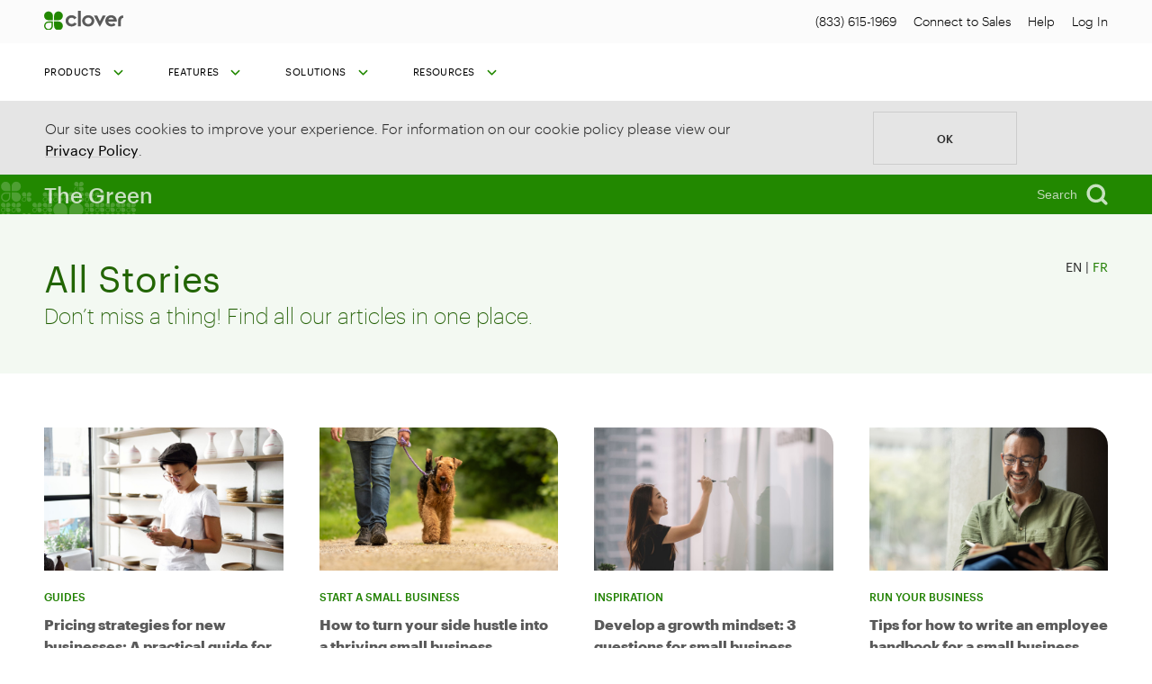

--- FILE ---
content_type: text/html; charset=UTF-8
request_url: https://blog.clover.com/ca/all-stories/
body_size: 17006
content:

<!DOCTYPE html>
<html class="no-js" lang="en-US">
<head>
<meta charset="UTF-8">
<meta name="viewport" content="width=device-width, initial-scale=1.0">
<meta name="google-site-verification" content="m1m0keyOwAYOMsC4gvOYzcQJ0UjF0BKzClfe0-pi2vQ" />
<link rel="profile" href="https://gmpg.org/xfn/11">

<link rel="alternate" hreflang="en-US" href="https://blog.clover.com/all-stories/"/>
<link rel="alternate" hreflang="en-CA" href="https://blog.clover.com/ca/all-stories/"/>  
<link rel="alternate" hreflang="fr-CA" href="https://blog.clover.com/ca-fr/all-stories/"/>  
<link rel="alternate" href="https://blog.clover.com/ca/all-stories/" hreflang="x-default"/>




<script>
  function setCookie(cname, cvalue, exdays) {
    var d = new Date();
    d.setTime(d.getTime() + (exdays * 24 * 60 * 60 * 1000));
    var expires = "expires="+d.toUTCString();
    document.cookie = cname + "=" + cvalue + ";" + expires + ";path=/";
  }

  function getCookie(cname) {
    var name = cname + "=";
    var ca = document.cookie.split(';');
    for(var i = 0; i < ca.length; i++) {
      var c = ca[i];
      while (c.charAt(0) == ' ') {
        c = c.substring(1);
      }
      if (c.indexOf(name) == 0) {
        return c.substring(name.length, c.length);
      }
    }
    return "";
  }
  function checkCookieAccept() {
    var user = getCookie("acceptCookie");
    if (user != "") {
      document.getElementById("cookies-bar").style.display = "none";
    } else {
      document.getElementById("cookies-bar").style.display = "flex";
    }
  } 
  function acceptCookies() {
    setCookie("acceptCookie", true, 1);
    document.getElementById("cookies-bar").style.display = "none";
  }
</script>
<meta name='robots' content='index, follow, max-image-preview:large, max-snippet:-1, max-video-preview:-1' />

	<!-- This site is optimized with the Yoast SEO plugin v26.8 - https://yoast.com/product/yoast-seo-wordpress/ -->
	<title>All Stories - Clover Blog Canada English</title>
	<link rel="canonical" href="https://blog.clover.com/ca/all-stories/" />
	<meta property="og:locale" content="en_US" />
	<meta property="og:type" content="article" />
	<meta property="og:title" content="All Stories - Clover Blog Canada English" />
	<meta property="og:url" content="https://blog.clover.com/ca/all-stories/" />
	<meta property="og:site_name" content="Clover Blog Canada English" />
	<meta property="article:modified_time" content="2025-06-02T15:31:34+00:00" />
	<meta name="twitter:card" content="summary_large_image" />
	<script type="application/ld+json" class="yoast-schema-graph">{"@context":"https://schema.org","@graph":[{"@type":"WebPage","@id":"https://blog.clover.com/ca/all-stories/","url":"https://blog.clover.com/ca/all-stories/","name":"All Stories - Clover Blog Canada English","isPartOf":{"@id":"https://blog.clover.com/ca/#website"},"datePublished":"2022-01-18T12:56:35+00:00","dateModified":"2025-06-02T15:31:34+00:00","breadcrumb":{"@id":"https://blog.clover.com/ca/all-stories/#breadcrumb"},"inLanguage":"en-US","potentialAction":[{"@type":"ReadAction","target":["https://blog.clover.com/ca/all-stories/"]}]},{"@type":"BreadcrumbList","@id":"https://blog.clover.com/ca/all-stories/#breadcrumb","itemListElement":[{"@type":"ListItem","position":1,"name":"Home","item":"https://blog.clover.com/ca/"},{"@type":"ListItem","position":2,"name":"All Stories"}]},{"@type":"WebSite","@id":"https://blog.clover.com/ca/#website","url":"https://blog.clover.com/ca/","name":"Clover Blog Canada English","description":"The Green","publisher":{"@id":"https://blog.clover.com/ca/#organization"},"potentialAction":[{"@type":"SearchAction","target":{"@type":"EntryPoint","urlTemplate":"https://blog.clover.com/ca/?s={search_term_string}"},"query-input":{"@type":"PropertyValueSpecification","valueRequired":true,"valueName":"search_term_string"}}],"inLanguage":"en-US"},{"@type":"Organization","@id":"https://blog.clover.com/ca/#organization","name":"Clover Blog Canada English","url":"https://blog.clover.com/ca/","logo":{"@type":"ImageObject","inLanguage":"en-US","@id":"https://blog.clover.com/ca/#/schema/logo/image/","url":"https://blog.clover.com/ca/wp-content/uploads/sites/3/2021/06/clover-logo-nomark.svg","contentUrl":"https://blog.clover.com/ca/wp-content/uploads/sites/3/2021/06/clover-logo-nomark.svg","width":78,"height":19,"caption":"Clover Blog Canada English"},"image":{"@id":"https://blog.clover.com/ca/#/schema/logo/image/"}}]}</script>
	<!-- / Yoast SEO plugin. -->


<link rel='dns-prefetch' href='//blog.clover.com' />
<link rel='dns-prefetch' href='//cdn.jsdelivr.net' />
<link rel="alternate" type="application/rss+xml" title="Clover Blog Canada English &raquo; Feed" href="https://blog.clover.com/ca/feed/" />
<link rel="alternate" type="application/rss+xml" title="Clover Blog Canada English &raquo; Comments Feed" href="https://blog.clover.com/ca/comments/feed/" />
<link rel="alternate" title="oEmbed (JSON)" type="application/json+oembed" href="https://blog.clover.com/ca/wp-json/oembed/1.0/embed?url=https%3A%2F%2Fblog.clover.com%2Fca%2Fall-stories%2F" />
<link rel="alternate" title="oEmbed (XML)" type="text/xml+oembed" href="https://blog.clover.com/ca/wp-json/oembed/1.0/embed?url=https%3A%2F%2Fblog.clover.com%2Fca%2Fall-stories%2F&#038;format=xml" />
<style id='wp-img-auto-sizes-contain-inline-css'>
img:is([sizes=auto i],[sizes^="auto," i]){contain-intrinsic-size:3000px 1500px}
/*# sourceURL=wp-img-auto-sizes-contain-inline-css */
</style>
<style id='wp-emoji-styles-inline-css'>

	img.wp-smiley, img.emoji {
		display: inline !important;
		border: none !important;
		box-shadow: none !important;
		height: 1em !important;
		width: 1em !important;
		margin: 0 0.07em !important;
		vertical-align: -0.1em !important;
		background: none !important;
		padding: 0 !important;
	}
/*# sourceURL=wp-emoji-styles-inline-css */
</style>
<style id='wp-block-library-inline-css'>
:root{--wp-block-synced-color:#7a00df;--wp-block-synced-color--rgb:122,0,223;--wp-bound-block-color:var(--wp-block-synced-color);--wp-editor-canvas-background:#ddd;--wp-admin-theme-color:#007cba;--wp-admin-theme-color--rgb:0,124,186;--wp-admin-theme-color-darker-10:#006ba1;--wp-admin-theme-color-darker-10--rgb:0,107,160.5;--wp-admin-theme-color-darker-20:#005a87;--wp-admin-theme-color-darker-20--rgb:0,90,135;--wp-admin-border-width-focus:2px}@media (min-resolution:192dpi){:root{--wp-admin-border-width-focus:1.5px}}.wp-element-button{cursor:pointer}:root .has-very-light-gray-background-color{background-color:#eee}:root .has-very-dark-gray-background-color{background-color:#313131}:root .has-very-light-gray-color{color:#eee}:root .has-very-dark-gray-color{color:#313131}:root .has-vivid-green-cyan-to-vivid-cyan-blue-gradient-background{background:linear-gradient(135deg,#00d084,#0693e3)}:root .has-purple-crush-gradient-background{background:linear-gradient(135deg,#34e2e4,#4721fb 50%,#ab1dfe)}:root .has-hazy-dawn-gradient-background{background:linear-gradient(135deg,#faaca8,#dad0ec)}:root .has-subdued-olive-gradient-background{background:linear-gradient(135deg,#fafae1,#67a671)}:root .has-atomic-cream-gradient-background{background:linear-gradient(135deg,#fdd79a,#004a59)}:root .has-nightshade-gradient-background{background:linear-gradient(135deg,#330968,#31cdcf)}:root .has-midnight-gradient-background{background:linear-gradient(135deg,#020381,#2874fc)}:root{--wp--preset--font-size--normal:16px;--wp--preset--font-size--huge:42px}.has-regular-font-size{font-size:1em}.has-larger-font-size{font-size:2.625em}.has-normal-font-size{font-size:var(--wp--preset--font-size--normal)}.has-huge-font-size{font-size:var(--wp--preset--font-size--huge)}.has-text-align-center{text-align:center}.has-text-align-left{text-align:left}.has-text-align-right{text-align:right}.has-fit-text{white-space:nowrap!important}#end-resizable-editor-section{display:none}.aligncenter{clear:both}.items-justified-left{justify-content:flex-start}.items-justified-center{justify-content:center}.items-justified-right{justify-content:flex-end}.items-justified-space-between{justify-content:space-between}.screen-reader-text{border:0;clip-path:inset(50%);height:1px;margin:-1px;overflow:hidden;padding:0;position:absolute;width:1px;word-wrap:normal!important}.screen-reader-text:focus{background-color:#ddd;clip-path:none;color:#444;display:block;font-size:1em;height:auto;left:5px;line-height:normal;padding:15px 23px 14px;text-decoration:none;top:5px;width:auto;z-index:100000}html :where(.has-border-color){border-style:solid}html :where([style*=border-top-color]){border-top-style:solid}html :where([style*=border-right-color]){border-right-style:solid}html :where([style*=border-bottom-color]){border-bottom-style:solid}html :where([style*=border-left-color]){border-left-style:solid}html :where([style*=border-width]){border-style:solid}html :where([style*=border-top-width]){border-top-style:solid}html :where([style*=border-right-width]){border-right-style:solid}html :where([style*=border-bottom-width]){border-bottom-style:solid}html :where([style*=border-left-width]){border-left-style:solid}html :where(img[class*=wp-image-]){height:auto;max-width:100%}:where(figure){margin:0 0 1em}html :where(.is-position-sticky){--wp-admin--admin-bar--position-offset:var(--wp-admin--admin-bar--height,0px)}@media screen and (max-width:600px){html :where(.is-position-sticky){--wp-admin--admin-bar--position-offset:0px}}

/*# sourceURL=wp-block-library-inline-css */
</style><style id='wp-block-heading-inline-css'>
h1:where(.wp-block-heading).has-background,h2:where(.wp-block-heading).has-background,h3:where(.wp-block-heading).has-background,h4:where(.wp-block-heading).has-background,h5:where(.wp-block-heading).has-background,h6:where(.wp-block-heading).has-background{padding:1.25em 2.375em}h1.has-text-align-left[style*=writing-mode]:where([style*=vertical-lr]),h1.has-text-align-right[style*=writing-mode]:where([style*=vertical-rl]),h2.has-text-align-left[style*=writing-mode]:where([style*=vertical-lr]),h2.has-text-align-right[style*=writing-mode]:where([style*=vertical-rl]),h3.has-text-align-left[style*=writing-mode]:where([style*=vertical-lr]),h3.has-text-align-right[style*=writing-mode]:where([style*=vertical-rl]),h4.has-text-align-left[style*=writing-mode]:where([style*=vertical-lr]),h4.has-text-align-right[style*=writing-mode]:where([style*=vertical-rl]),h5.has-text-align-left[style*=writing-mode]:where([style*=vertical-lr]),h5.has-text-align-right[style*=writing-mode]:where([style*=vertical-rl]),h6.has-text-align-left[style*=writing-mode]:where([style*=vertical-lr]),h6.has-text-align-right[style*=writing-mode]:where([style*=vertical-rl]){rotate:180deg}
/*# sourceURL=https://blog.clover.com/ca/wp-includes/blocks/heading/style.min.css */
</style>
<style id='wp-block-paragraph-inline-css'>
.is-small-text{font-size:.875em}.is-regular-text{font-size:1em}.is-large-text{font-size:2.25em}.is-larger-text{font-size:3em}.has-drop-cap:not(:focus):first-letter{float:left;font-size:8.4em;font-style:normal;font-weight:100;line-height:.68;margin:.05em .1em 0 0;text-transform:uppercase}body.rtl .has-drop-cap:not(:focus):first-letter{float:none;margin-left:.1em}p.has-drop-cap.has-background{overflow:hidden}:root :where(p.has-background){padding:1.25em 2.375em}:where(p.has-text-color:not(.has-link-color)) a{color:inherit}p.has-text-align-left[style*="writing-mode:vertical-lr"],p.has-text-align-right[style*="writing-mode:vertical-rl"]{rotate:180deg}
/*# sourceURL=https://blog.clover.com/ca/wp-includes/blocks/paragraph/style.min.css */
</style>
<style id='global-styles-inline-css'>
:root{--wp--preset--aspect-ratio--square: 1;--wp--preset--aspect-ratio--4-3: 4/3;--wp--preset--aspect-ratio--3-4: 3/4;--wp--preset--aspect-ratio--3-2: 3/2;--wp--preset--aspect-ratio--2-3: 2/3;--wp--preset--aspect-ratio--16-9: 16/9;--wp--preset--aspect-ratio--9-16: 9/16;--wp--preset--color--black: #000000;--wp--preset--color--cyan-bluish-gray: #abb8c3;--wp--preset--color--white: #ffffff;--wp--preset--color--pale-pink: #f78da7;--wp--preset--color--vivid-red: #cf2e2e;--wp--preset--color--luminous-vivid-orange: #ff6900;--wp--preset--color--luminous-vivid-amber: #fcb900;--wp--preset--color--light-green-cyan: #7bdcb5;--wp--preset--color--vivid-green-cyan: #00d084;--wp--preset--color--pale-cyan-blue: #8ed1fc;--wp--preset--color--vivid-cyan-blue: #0693e3;--wp--preset--color--vivid-purple: #9b51e0;--wp--preset--gradient--vivid-cyan-blue-to-vivid-purple: linear-gradient(135deg,rgb(6,147,227) 0%,rgb(155,81,224) 100%);--wp--preset--gradient--light-green-cyan-to-vivid-green-cyan: linear-gradient(135deg,rgb(122,220,180) 0%,rgb(0,208,130) 100%);--wp--preset--gradient--luminous-vivid-amber-to-luminous-vivid-orange: linear-gradient(135deg,rgb(252,185,0) 0%,rgb(255,105,0) 100%);--wp--preset--gradient--luminous-vivid-orange-to-vivid-red: linear-gradient(135deg,rgb(255,105,0) 0%,rgb(207,46,46) 100%);--wp--preset--gradient--very-light-gray-to-cyan-bluish-gray: linear-gradient(135deg,rgb(238,238,238) 0%,rgb(169,184,195) 100%);--wp--preset--gradient--cool-to-warm-spectrum: linear-gradient(135deg,rgb(74,234,220) 0%,rgb(151,120,209) 20%,rgb(207,42,186) 40%,rgb(238,44,130) 60%,rgb(251,105,98) 80%,rgb(254,248,76) 100%);--wp--preset--gradient--blush-light-purple: linear-gradient(135deg,rgb(255,206,236) 0%,rgb(152,150,240) 100%);--wp--preset--gradient--blush-bordeaux: linear-gradient(135deg,rgb(254,205,165) 0%,rgb(254,45,45) 50%,rgb(107,0,62) 100%);--wp--preset--gradient--luminous-dusk: linear-gradient(135deg,rgb(255,203,112) 0%,rgb(199,81,192) 50%,rgb(65,88,208) 100%);--wp--preset--gradient--pale-ocean: linear-gradient(135deg,rgb(255,245,203) 0%,rgb(182,227,212) 50%,rgb(51,167,181) 100%);--wp--preset--gradient--electric-grass: linear-gradient(135deg,rgb(202,248,128) 0%,rgb(113,206,126) 100%);--wp--preset--gradient--midnight: linear-gradient(135deg,rgb(2,3,129) 0%,rgb(40,116,252) 100%);--wp--preset--font-size--small: 13px;--wp--preset--font-size--medium: 20px;--wp--preset--font-size--large: 36px;--wp--preset--font-size--x-large: 42px;--wp--preset--spacing--20: 0.44rem;--wp--preset--spacing--30: 0.67rem;--wp--preset--spacing--40: 1rem;--wp--preset--spacing--50: 1.5rem;--wp--preset--spacing--60: 2.25rem;--wp--preset--spacing--70: 3.38rem;--wp--preset--spacing--80: 5.06rem;--wp--preset--shadow--natural: 6px 6px 9px rgba(0, 0, 0, 0.2);--wp--preset--shadow--deep: 12px 12px 50px rgba(0, 0, 0, 0.4);--wp--preset--shadow--sharp: 6px 6px 0px rgba(0, 0, 0, 0.2);--wp--preset--shadow--outlined: 6px 6px 0px -3px rgb(255, 255, 255), 6px 6px rgb(0, 0, 0);--wp--preset--shadow--crisp: 6px 6px 0px rgb(0, 0, 0);}:where(.is-layout-flex){gap: 0.5em;}:where(.is-layout-grid){gap: 0.5em;}body .is-layout-flex{display: flex;}.is-layout-flex{flex-wrap: wrap;align-items: center;}.is-layout-flex > :is(*, div){margin: 0;}body .is-layout-grid{display: grid;}.is-layout-grid > :is(*, div){margin: 0;}:where(.wp-block-columns.is-layout-flex){gap: 2em;}:where(.wp-block-columns.is-layout-grid){gap: 2em;}:where(.wp-block-post-template.is-layout-flex){gap: 1.25em;}:where(.wp-block-post-template.is-layout-grid){gap: 1.25em;}.has-black-color{color: var(--wp--preset--color--black) !important;}.has-cyan-bluish-gray-color{color: var(--wp--preset--color--cyan-bluish-gray) !important;}.has-white-color{color: var(--wp--preset--color--white) !important;}.has-pale-pink-color{color: var(--wp--preset--color--pale-pink) !important;}.has-vivid-red-color{color: var(--wp--preset--color--vivid-red) !important;}.has-luminous-vivid-orange-color{color: var(--wp--preset--color--luminous-vivid-orange) !important;}.has-luminous-vivid-amber-color{color: var(--wp--preset--color--luminous-vivid-amber) !important;}.has-light-green-cyan-color{color: var(--wp--preset--color--light-green-cyan) !important;}.has-vivid-green-cyan-color{color: var(--wp--preset--color--vivid-green-cyan) !important;}.has-pale-cyan-blue-color{color: var(--wp--preset--color--pale-cyan-blue) !important;}.has-vivid-cyan-blue-color{color: var(--wp--preset--color--vivid-cyan-blue) !important;}.has-vivid-purple-color{color: var(--wp--preset--color--vivid-purple) !important;}.has-black-background-color{background-color: var(--wp--preset--color--black) !important;}.has-cyan-bluish-gray-background-color{background-color: var(--wp--preset--color--cyan-bluish-gray) !important;}.has-white-background-color{background-color: var(--wp--preset--color--white) !important;}.has-pale-pink-background-color{background-color: var(--wp--preset--color--pale-pink) !important;}.has-vivid-red-background-color{background-color: var(--wp--preset--color--vivid-red) !important;}.has-luminous-vivid-orange-background-color{background-color: var(--wp--preset--color--luminous-vivid-orange) !important;}.has-luminous-vivid-amber-background-color{background-color: var(--wp--preset--color--luminous-vivid-amber) !important;}.has-light-green-cyan-background-color{background-color: var(--wp--preset--color--light-green-cyan) !important;}.has-vivid-green-cyan-background-color{background-color: var(--wp--preset--color--vivid-green-cyan) !important;}.has-pale-cyan-blue-background-color{background-color: var(--wp--preset--color--pale-cyan-blue) !important;}.has-vivid-cyan-blue-background-color{background-color: var(--wp--preset--color--vivid-cyan-blue) !important;}.has-vivid-purple-background-color{background-color: var(--wp--preset--color--vivid-purple) !important;}.has-black-border-color{border-color: var(--wp--preset--color--black) !important;}.has-cyan-bluish-gray-border-color{border-color: var(--wp--preset--color--cyan-bluish-gray) !important;}.has-white-border-color{border-color: var(--wp--preset--color--white) !important;}.has-pale-pink-border-color{border-color: var(--wp--preset--color--pale-pink) !important;}.has-vivid-red-border-color{border-color: var(--wp--preset--color--vivid-red) !important;}.has-luminous-vivid-orange-border-color{border-color: var(--wp--preset--color--luminous-vivid-orange) !important;}.has-luminous-vivid-amber-border-color{border-color: var(--wp--preset--color--luminous-vivid-amber) !important;}.has-light-green-cyan-border-color{border-color: var(--wp--preset--color--light-green-cyan) !important;}.has-vivid-green-cyan-border-color{border-color: var(--wp--preset--color--vivid-green-cyan) !important;}.has-pale-cyan-blue-border-color{border-color: var(--wp--preset--color--pale-cyan-blue) !important;}.has-vivid-cyan-blue-border-color{border-color: var(--wp--preset--color--vivid-cyan-blue) !important;}.has-vivid-purple-border-color{border-color: var(--wp--preset--color--vivid-purple) !important;}.has-vivid-cyan-blue-to-vivid-purple-gradient-background{background: var(--wp--preset--gradient--vivid-cyan-blue-to-vivid-purple) !important;}.has-light-green-cyan-to-vivid-green-cyan-gradient-background{background: var(--wp--preset--gradient--light-green-cyan-to-vivid-green-cyan) !important;}.has-luminous-vivid-amber-to-luminous-vivid-orange-gradient-background{background: var(--wp--preset--gradient--luminous-vivid-amber-to-luminous-vivid-orange) !important;}.has-luminous-vivid-orange-to-vivid-red-gradient-background{background: var(--wp--preset--gradient--luminous-vivid-orange-to-vivid-red) !important;}.has-very-light-gray-to-cyan-bluish-gray-gradient-background{background: var(--wp--preset--gradient--very-light-gray-to-cyan-bluish-gray) !important;}.has-cool-to-warm-spectrum-gradient-background{background: var(--wp--preset--gradient--cool-to-warm-spectrum) !important;}.has-blush-light-purple-gradient-background{background: var(--wp--preset--gradient--blush-light-purple) !important;}.has-blush-bordeaux-gradient-background{background: var(--wp--preset--gradient--blush-bordeaux) !important;}.has-luminous-dusk-gradient-background{background: var(--wp--preset--gradient--luminous-dusk) !important;}.has-pale-ocean-gradient-background{background: var(--wp--preset--gradient--pale-ocean) !important;}.has-electric-grass-gradient-background{background: var(--wp--preset--gradient--electric-grass) !important;}.has-midnight-gradient-background{background: var(--wp--preset--gradient--midnight) !important;}.has-small-font-size{font-size: var(--wp--preset--font-size--small) !important;}.has-medium-font-size{font-size: var(--wp--preset--font-size--medium) !important;}.has-large-font-size{font-size: var(--wp--preset--font-size--large) !important;}.has-x-large-font-size{font-size: var(--wp--preset--font-size--x-large) !important;}
/*# sourceURL=global-styles-inline-css */
</style>

<style id='classic-theme-styles-inline-css'>
/*! This file is auto-generated */
.wp-block-button__link{color:#fff;background-color:#32373c;border-radius:9999px;box-shadow:none;text-decoration:none;padding:calc(.667em + 2px) calc(1.333em + 2px);font-size:1.125em}.wp-block-file__button{background:#32373c;color:#fff;text-decoration:none}
/*# sourceURL=/wp-includes/css/classic-themes.min.css */
</style>
<link rel='stylesheet' id='atk-shortcodes-css' href='https://blog.clover.com/ca/wp-content/plugins/artkade-shortcodes/css/atk-style.css?ver=2.9' media='all' />
<link rel='stylesheet' id='atk-block-style-css' href='https://blog.clover.com/ca/wp-content/plugins/atk-blocks/css/atk-block-style.css?ver=2.7' media='all' />
<link rel='stylesheet' id='search-filter-plugin-styles-css' href='https://blog.clover.com/ca/wp-content/plugins/search-filter-pro/public/assets/css/search-filter.min.css?ver=2.5.21' media='all' />
<link rel='stylesheet' id='style-css' href='https://blog.clover.com/ca/wp-content/themes/clovercenter/style.css?ver=1.6' media='all' />
<link rel='stylesheet' id='rtl-css' href='https://blog.clover.com/ca/wp-content/themes/clovercenter/assets/css/rtl.css?ver=6.9' media='all' />
<link rel='stylesheet' id='uikit.min-css' href='https://cdn.jsdelivr.net/npm/uikit@3.6.18/dist/css/uikit.min.css?ver=6.9' media='all' />
<link rel='stylesheet' id='custom-css' href='https://blog.clover.com/ca/wp-content/themes/clovercenter/assets/css/custom.css?ver=1.6' media='all' />
<link rel='stylesheet' id='fonts-css' href='https://blog.clover.com/ca/wp-content/themes/clovercenter/assets/css/fonts.css?ver=1.6' media='all' />
<link rel='stylesheet' id='wp-pagenavi-css' href='https://blog.clover.com/ca/wp-content/plugins/wp-pagenavi/pagenavi-css.css?ver=2.70' media='all' />
<script src="https://blog.clover.com/ca/wp-includes/js/jquery/jquery.min.js?ver=3.7.1" id="jquery-core-js"></script>
<script src="https://blog.clover.com/ca/wp-includes/js/jquery/jquery-migrate.min.js?ver=3.4.1" id="jquery-migrate-js"></script>
<script id="search-filter-plugin-build-js-extra">
var SF_LDATA = {"ajax_url":"https://blog.clover.com/ca/wp-admin/admin-ajax.php","home_url":"https://blog.clover.com/ca/","extensions":[]};
//# sourceURL=search-filter-plugin-build-js-extra
</script>
<script src="https://blog.clover.com/ca/wp-content/plugins/search-filter-pro/public/assets/js/search-filter-build.min.js?ver=2.5.21" id="search-filter-plugin-build-js"></script>
<script src="https://blog.clover.com/ca/wp-content/plugins/search-filter-pro/public/assets/js/chosen.jquery.min.js?ver=2.5.21" id="search-filter-plugin-chosen-js"></script>
<link rel="https://api.w.org/" href="https://blog.clover.com/ca/wp-json/" /><link rel="alternate" title="JSON" type="application/json" href="https://blog.clover.com/ca/wp-json/wp/v2/pages/969" /><link rel="EditURI" type="application/rsd+xml" title="RSD" href="https://blog.clover.com/ca/xmlrpc.php?rsd" />
<meta name="generator" content="WordPress 6.9" />
<link rel='shortlink' href='https://blog.clover.com/ca/?p=969' />
<link rel="icon" href="https://blog.clover.com/ca/wp-content/uploads/sites/3/2021/06/favicon.png" sizes="32x32" />
<link rel="icon" href="https://blog.clover.com/ca/wp-content/uploads/sites/3/2021/06/favicon.png" sizes="192x192" />
<link rel="apple-touch-icon" href="https://blog.clover.com/ca/wp-content/uploads/sites/3/2021/06/favicon.png" />
<meta name="msapplication-TileImage" content="https://blog.clover.com/ca/wp-content/uploads/sites/3/2021/06/favicon.png" />
</head>

<body class="wp-singular page-template page-template-templates page-template-fullwidth page-template-templatesfullwidth-php page page-id-969 wp-custom-logo wp-embed-responsive wp-theme-clovercenter">
<script type="text/javascript">
var utag_data = {
}
</script>



<!-- Loading script asynchronously -->
<script type="text/javascript">
    (function(a,b,c,d){
    a='https://tags.tiqcdn.com/utag/clover/blog.clover.com/prod/utag.js';
    b=document;c='script';d=b.createElement(c);d.src=a;d.type='text/java'+c;d.async=true;
    a=b.getElementsByTagName(c)[0];a.parentNode.insertBefore(d,a);
    })();
</script>	
<div class="over"></div>

  <div id="header" uk-sticky="show-on-up: true; animation: uk-animation-slide-top; bottom: #bottom">
    <nav class="uk-navbar-container" uk-navbar>
      <div class="uk-navbar-left">
        <div class="uk-navbar-item uk-logo">
          <a href="https://www.clover.com/ca" class="custom-logo-link" rel="home" itemprop="url" target="_blank"><img width="78" height="19" src="https://blog.clover.com/ca/wp-content/uploads/sites/3/2021/06/clover-logo-nomark.svg" class="custom-logo" alt="" decoding="async" /></a>        </div>
      </div>
      <div class="uk-navbar-right uk-visible@s">
        <ul id="menu-top-menu" class="uk-navbar-nav"><li id="menu-item-8" class="menu-item menu-item-type-custom menu-item-object-custom"><a href="tel:+18336500619">(833) 615-1969</a></li>
<li id="menu-item-476" class="menu-item menu-item-type-custom menu-item-object-custom"><a href="https://ca.clover.com/en/lp/contact-clover-sales/">Connect to Sales</a></li>
<li id="menu-item-9" class="menu-item menu-item-type-custom menu-item-object-custom"><a href="https://www.clover.com/ca/en/help">Help</a></li>
<li id="menu-item-10" class="menu-item menu-item-type-custom menu-item-object-custom"><a href="https://www.clover.com/dashboard/login">Log In</a></li>
</ul> 
        </div>
        <div class="mobile-menu uk-hidden@s">
        <ul id="menu-top-mobile-menu" class="uk-navbar-nav uk-flex-right"><li id="menu-item-485" class="menu-item menu-item-type-custom menu-item-object-custom"><a href="tel:+18336500619"><img class="menu-icon" src="https://blog.clover.com/ca/wp-content/uploads/sites/3/2021/08/Screen-Shot-2020-07-22-at-12.33.09-PM.png" alt=""/></a></li>
<li id="menu-item-486" class="menu-item menu-item-type-custom menu-item-object-custom"><a href="https://ca.clover.com/en/lp/contact-clover-sales/"><img class="menu-icon" src="https://blog.clover.com/ca/wp-content/uploads/sites/3/2021/08/Screen-Shot-2020-07-22-at-2.30.33-PM.png" alt=""/></a></li>
<li id="menu-item-487" class="menu-item menu-item-type-custom menu-item-object-custom"><a href="https://www.clover.com/ca/en/help"><img class="menu-icon" src="https://blog.clover.com/ca/wp-content/uploads/sites/3/2021/08/Screen-Shot-2020-07-22-at-12.33.31-PM.png" alt=""/></a></li>
<li id="menu-item-488" class="menu-item menu-item-type-custom menu-item-object-custom"><a href="https://www.clover.com/dashboard/login"><img class="menu-icon" src="https://blog.clover.com/ca/wp-content/uploads/sites/3/2021/08/Screen-Shot-2020-07-22-at-12.33.14-PM.png" alt=""/></a></li>
</ul>  
        </div>  
    </nav>  
  </div>

  <div id="header-menu" uk-sticky="sel-target: .uk-navbar-container; cls-active: uk-navbar-sticky; bottom: #transparent-sticky-navbar">
    <nav class="uk-navbar-container" uk-navbar="dropbar: true;">
        <div class="uk-navbar-left">
          <img class="stick-logo" src="https://blog.clover.com/ca/wp-content/themes/clovercenter/assets/images/clover-mark.svg" width="22" alt="Clover logo">
          <ul id="menu-pages-menu" class="uk-navbar-nav"><li id="menu-item-453" class="parent menu-item menu-item-type-custom menu-item-object-custom menu-item-has-children"><a class="uk-button-text" >Products<span></span><span class="arrowup smlmarg" uk-icon="icon:chevron-down;ratio:.75"></span><span class="arrowdown smlmarg" uk-icon="icon:chevron-up;ratio:.75"></span></a><div class="uk-navbar-dropdown" uk-drop="boundary: !nav; boundary-align: true;animation: uk-animation-slide-top-small; delay-hide:100;"><div>
<ul class="sub-menu">
	<li id="menu-item-452" class="menu-item menu-item-type-custom menu-item-object-custom"><a class="uk-button-text"  href="https://www.clover.com/ca/flex">Flex<span></span></a></li>
	<li id="menu-item-454" class="menu-item menu-item-type-custom menu-item-object-custom"><a class="uk-button-text"  href="https://www.clover.com/ca/mini">Mini<span></span></a></li>
	<li id="menu-item-455" class="menu-item menu-item-type-custom menu-item-object-custom"><a class="uk-button-text"  href="https://www.clover.com/ca/pos-systems/clover-account">Clover Account<span></span></a></li>
	<li id="menu-item-456" class="menu-item menu-item-type-custom menu-item-object-custom"><a class="uk-button-text"  href="https://www.clover.com/ca/stationpro">Station Duo<span></span></a></li>
</ul>
</li>
<li id="menu-item-457" class="parent menu-item menu-item-type-custom menu-item-object-custom menu-item-has-children"><a class="uk-button-text" >Features<span></span><span class="arrowup smlmarg" uk-icon="icon:chevron-down;ratio:.75"></span><span class="arrowdown smlmarg" uk-icon="icon:chevron-up;ratio:.75"></span></a><div class="uk-navbar-dropdown" uk-drop="boundary: !nav; boundary-align: true;animation: uk-animation-slide-top-small; delay-hide:100;"><div>
<ul class="sub-menu">
	<li id="menu-item-458" class="menu-item menu-item-type-custom menu-item-object-custom"><a class="uk-button-text"  href="https://www.clover.com/ca/pos-systems">Point of Sale<span></span></a></li>
	<li id="menu-item-459" class="menu-item menu-item-type-custom menu-item-object-custom"><a class="uk-button-text"  href="https://www.clover.com/ca/pos-systems/online-ordering">Online Ordering<span></span></a></li>
	<li id="menu-item-460" class="menu-item menu-item-type-custom menu-item-object-custom"><a class="uk-button-text"  href="https://www.clover.com/ca/pos-systems/virtual-terminal">Virtual Terminal<span></span></a></li>
	<li id="menu-item-462" class="menu-item menu-item-type-custom menu-item-object-custom"><a class="uk-button-text"  href="https://www.clover.com/appmarket">App Market<span></span></a></li>
	<li id="menu-item-463" class="menu-item menu-item-type-custom menu-item-object-custom"><a class="uk-button-text"  href="https://www.clover.com/ca/financial-solutions/capital-advance">Clover Capital<span></span></a></li>
	<li id="menu-item-464" class="menu-item menu-item-type-custom menu-item-object-custom"><a class="uk-button-text"  href="https://www.clover.com/ca/pos-solutions/invoicing">Invoicing<span></span></a></li>
	<li id="menu-item-465" class="menu-item menu-item-type-custom menu-item-object-custom"><a class="uk-button-text"  href="https://www.clover.com/ca/pos-systems/apps">Apps<span></span></a></li>
	<li id="menu-item-466" class="menu-item menu-item-type-custom menu-item-object-custom"><a class="uk-button-text"  href="https://www.clover.com/ca/pos-systems/accept-payments">Payments<span></span></a></li>
	<li id="menu-item-467" class="menu-item menu-item-type-custom menu-item-object-custom"><a class="uk-button-text"  href="https://www.clover.com/ca/pos-systems/scan-to-order">Scan to Order<span></span></a></li>
	<li id="menu-item-468" class="menu-item menu-item-type-custom menu-item-object-custom"><a class="uk-button-text"  href="https://www.clover.com/ca/pos-systems/business-tracking-reporting">Reporting<span></span></a></li>
	<li id="menu-item-469" class="menu-item menu-item-type-custom menu-item-object-custom"><a class="uk-button-text"  href="https://www.clover.com/ca/pos-systems/employee-management">Employees<span></span></a></li>
</ul>
</li>
<li id="menu-item-461" class="parent menu-item menu-item-type-custom menu-item-object-custom menu-item-has-children"><a class="uk-button-text" >Solutions<span></span><span class="arrowup smlmarg" uk-icon="icon:chevron-down;ratio:.75"></span><span class="arrowdown smlmarg" uk-icon="icon:chevron-up;ratio:.75"></span></a><div class="uk-navbar-dropdown" uk-drop="boundary: !nav; boundary-align: true;animation: uk-animation-slide-top-small; delay-hide:100;"><div>
<ul class="sub-menu">
	<li id="menu-item-470" class="menu-item menu-item-type-custom menu-item-object-custom"><a class="uk-button-text"  href="https://www.clover.com/ca/pos-solutions/quick-service-restaurant">Counter Service Restaurants<span></span></a></li>
	<li id="menu-item-471" class="menu-item menu-item-type-custom menu-item-object-custom"><a class="uk-button-text"  href="https://www.clover.com/ca/pos-solutions/restaurant">Table Service Restaurants<span></span></a></li>
	<li id="menu-item-472" class="menu-item menu-item-type-custom menu-item-object-custom"><a class="uk-button-text"  href="https://www.clover.com/ca/pos-solutions/services-repair">Services<span></span></a></li>
	<li id="menu-item-473" class="menu-item menu-item-type-custom menu-item-object-custom"><a class="uk-button-text"  href="https://www.clover.com/ca/pos-solutions/retail">Retail<span></span></a></li>
	<li id="menu-item-474" class="menu-item menu-item-type-custom menu-item-object-custom"><a class="uk-button-text"  href="https://www.clover.com/ca/pos-systems/ecommerce">eCommerce<span></span></a></li>
</ul>
</li>
<li id="menu-item-537" class="parent menu-item menu-item-type-custom menu-item-object-custom current-menu-ancestor current-menu-parent menu-item-has-children"><a class="uk-button-text" >Resources<span></span><span class="arrowup smlmarg" uk-icon="icon:chevron-down;ratio:.75"></span><span class="arrowdown smlmarg" uk-icon="icon:chevron-up;ratio:.75"></span></a><div class="uk-navbar-dropdown" uk-drop="boundary: !nav; boundary-align: true;animation: uk-animation-slide-top-small; delay-hide:100;"><div>
<ul class="sub-menu">
	<li id="menu-item-538" class="feature-menu menu-item menu-item-type-custom menu-item-object-custom menu-item-home"><a class="uk-button-text"  href="https://blog.clover.com/ca">The Green<span>Home of the Clover Blog, news, &#038; resources</span><img src="https://blog.clover.com/ca/wp-content/uploads/sites/3/2021/08/green-texture.jpg" alt=""></a></li>
	<li id="menu-item-540" class="menu-item menu-item-type-post_type menu-item-object-page"><a class="uk-button-text"  href="https://blog.clover.com/ca/meet-the-merchant/">Meet the Merchant<span></span></a></li>
	<li id="menu-item-985" class="menu-item menu-item-type-post_type menu-item-object-page current-menu-item page_item page-item-969 current_page_item"><a class="uk-button-text"  href="https://blog.clover.com/ca/all-stories/">All Stories<span></span></a></li>
</ul>
</li>
</ul> 
        </div>
    </nav>
    <div class="uk-navbar-dropbar main-dropbar"></div>
</div>
          
<div id="cookies-bar" class="fila">  
  <div class="clover-container">
    <div class="privacy-content" uk-grid>
      <div class="uk-width-3-4@s" style="height:60px;display:inline-block; line-height:60px;"><p>Our site uses cookies to improve your experience. For information on our cookie policy please view our <a href="https://www.clover.com/privacy-policy" target=_"blank">Privacy Policy</a>.</p></div>
      <div class="uk-width-1-4@s"><button class="uk-button uk-button-policy" onClick="acceptCookies();"> ok </button></div> 
    </div>
  </div>
</div>

<div id="header-green" class="uk-position-relative">
    <nav class="uk-navbar-container uk-navbar-transparent" uk-navbar="mode: click; dropbar: true; dropbar-mode: push">
        <div class="uk-navbar-left">
          <ul class="uk-navbar-nav the-green">
            <li>
              <p class="header-text"><a href="https://blog.clover.com/ca/">The Green</a></p>
            </li>
          </ul>
        </div>

        <div class="uk-navbar-right">
            <ul class="uk-navbar-nav the-green">
                <li>
                    <a id="atksearch" class="sf" href="#"><span class="search-text icon-mag uk-visible@s">Search</span> <span class="icon-mag"><img style="float:right;margin-left:10px" src="https://blog.clover.com/ca/wp-content/themes/clovercenter/assets/images/mag-glass-wht.svg" width="24" height="24" alt="Magnifying glass icon"/></span><span class="icon-close stroke2" style="margin-left:-20px;position:absolute" uk-icon="icon: chevron-up; ratio: 2"></span></a>
                    <div class="uk-navbar-dropdown">
                      <div class="uk-grid uk-grid-small">
                        <div class="uk-width-1-5@s mobile-search-icon">
                            <img style="float:right;padding-top:15px;" src="https://blog.clover.com/ca/wp-content/themes/clovercenter/assets/images/mag-glass.svg" width="24" height="24" alt="Magnifying glass icon"/>
                        </div>
                        <div class="uk-width-expand@s mobile-search-field">
                          <form data-sf-form-id='545' data-is-rtl='0' data-maintain-state='' data-results-url='https://blog.clover.com/ca/search/' data-ajax-url='https://blog.clover.com/ca/search/?sf_data=results' data-ajax-form-url='https://blog.clover.com/ca/?sfid=545&amp;sf_action=get_data&amp;sf_data=form' data-display-result-method='custom' data-use-history-api='1' data-template-loaded='0' data-lang-code='en' data-ajax='1' data-ajax-data-type='html' data-ajax-links-selector='.pagination a' data-ajax-target='#main' data-ajax-pagination-type='normal' data-update-ajax-url='1' data-only-results-ajax='1' data-scroll-to-pos='0' data-init-paged='1' data-auto-update='1' action='https://blog.clover.com/ca/search/' method='post' class='searchandfilter' id='search-filter-form-545' autocomplete='off' data-instance-count='1'><ul><li class="sf-field-search" data-sf-field-name="search" data-sf-field-type="search" data-sf-field-input-type="">		<label>
				   			<span class="screen-reader-text">Type search here</span><input placeholder="Type search here" name="_sf_search[]" class="sf-input-text" type="text" value="" title="Type search here"></label>		</li></ul></form>                          <div id="clear"><img style="float:right;padding-top:8px" src="https://blog.clover.com/ca/wp-content/themes/clovercenter/assets/images/icon-clear.svg" width="24" height="24" /></div>
                        </div>
                        <div class="uk-width-1-6@s">
                        </div>
                    </div>
                </li>
            </ul>
                        
        </div>
    </nav>
</div>
<div class="uk-navbar-dropbar search-dropbar"></div>

<div class="toggle-animation-queued uk-card uk-card-default uk-card-body uk-margin-small" hidden>
  <div class="uk-nav uk-dropdown-nav"><ul>
<li class="page_item page-item-969 current_page_item"><a href="https://blog.clover.com/ca/all-stories/" aria-current="page">All Stories</a></li>
<li class="page_item page-item-534"><a href="https://blog.clover.com/ca/meet-the-merchant/">Meet the Merchant</a></li>
<li class="page_item page-item-2"><a href="https://blog.clover.com/ca/">Small Business Resource Center</a></li>
</ul></div>
</div>

<script>
  checkCookieAccept();
</script>




<div id="mobile-off" uk-offcanvas="flip: true">
  <div class="uk-offcanvas-bar">
      <button class="uk-offcanvas-close" type="button" uk-close></button>
                   
  </div>
</div>

            <div class="clover-intro " style="padding:48px 0; background-color:rgba(34,136,0,0.05)">
                <div class="container-sml">
                    <div class="hero-content">
                        <div uk-grid>
<div class="uk-width-expand@m">
<h1>All Stories</h1>
<h4 class="xlight">Don&#8217;t miss a thing! Find all our articles in one place.</h4>
</div>
<div class="uk-width-1-6@m"><div style="text-align:right;">EN | <a href="https://blog.clover.com/ca-fr/all-stories">FR<span class="ada">Lire en français</span></a></div></div>
</div>
                    </div>
                </div>
            </div>

                    <div style="height:60px"></div>

        
            <section >
                <div class="uk-container">
                    <div class="uk-child-width-1-4@m uk-grid-match" uk-grid uk-scrollspy="cls: uk-animation-fade; target: .uk-card; delay: 500;"><div id="postcard-2584" class="postcards"><div class="uk-card uk-margin-large-bottom"><div class="clover-post-cover uk-cover-container"><a class="featured-img" href="https://blog.clover.com/ca/pricing-strategies-for-new-businesses-in-canada/" alt="featured image"><canvas width="600" height="360"></canvas><img class="main-img" src="https://blog.clover.com/ca/wp-content/uploads/sites/3/2026/01/pricing-strategies-for-new-businesses-1400x932-1.jpg" alt="Small business owner looking at their phone in a studio with shelves of handmade pottery behind them." uk-cover></a></div><p class="list-topic"><a href="https://blog.clover.com/ca/tag/guides/"> Guides</a></p><a href="https://blog.clover.com/ca/pricing-strategies-for-new-businesses-in-canada/"><h4 class="story-title">Pricing strategies for new businesses: A practical guide for Canadian SMBs</h4></a><div class="">This practical guide from Clover breaks down the most common pricing strategies... <a href="https://blog.clover.com/ca/pricing-strategies-for-new-businesses-in-canada/">Read more</a></div></div></div><div id="postcard-2579" class="postcards"><div class="uk-card uk-margin-large-bottom"><div class="clover-post-cover uk-cover-container"><a class="featured-img" href="https://blog.clover.com/ca/how-to-turn-your-side-hustle-into-a-thriving-small-business/" alt="featured image"><canvas width="600" height="360"></canvas><img class="main-img" src="https://blog.clover.com/ca/wp-content/uploads/sites/3/2026/01/man-with-dog.jpg" alt="man with dog" uk-cover></a></div><p class="list-topic"><a href="https://blog.clover.com/ca/tag/start-a-small-business/"> Start a Small Business</a></p><a href="https://blog.clover.com/ca/how-to-turn-your-side-hustle-into-a-thriving-small-business/"><h4 class="story-title">How to turn your side hustle into a thriving small business</h4></a><div class="">Turning your side hustle into a thriving small business can be daunting,... <a href="https://blog.clover.com/ca/how-to-turn-your-side-hustle-into-a-thriving-small-business/">Read more</a></div></div></div><div id="postcard-2572" class="postcards"><div class="uk-card uk-margin-large-bottom"><div class="clover-post-cover uk-cover-container"><a class="featured-img" href="https://blog.clover.com/ca/develop-a-growth-mindset/" alt="featured image"><canvas width="600" height="360"></canvas><img class="main-img" src="https://blog.clover.com/ca/wp-content/uploads/sites/3/2025/12/developing-a-growth-mindset_1400x933.jpg" alt="Woman writing on an idea board" uk-cover></a></div><p class="list-topic"><a href="https://blog.clover.com/ca/tag/inspiration/"> Inspiration</a></p><a href="https://blog.clover.com/ca/develop-a-growth-mindset/"><h4 class="story-title">Develop a growth mindset: 3 questions for small business owners</h4></a><div class="">But experts agree that it’s important to maintain a growth mindset, even... <a href="https://blog.clover.com/ca/develop-a-growth-mindset/">Read more</a></div></div></div><div id="postcard-2554" class="postcards"><div class="uk-card uk-margin-large-bottom"><div class="clover-post-cover uk-cover-container"><a class="featured-img" href="https://blog.clover.com/ca/how-to-write-an-employee-handbook-for-a-small-business/" alt="featured image"><canvas width="600" height="360"></canvas><img class="main-img" src="https://blog.clover.com/ca/wp-content/uploads/sites/3/2025/11/man-writing-in-book.jpg" alt="man writing in book" uk-cover></a></div><p class="list-topic"><a href="https://blog.clover.com/ca/tag/run-your-business/"> Run your Business</a></p><a href="https://blog.clover.com/ca/how-to-write-an-employee-handbook-for-a-small-business/"><h4 class="story-title">Tips for how to write an employee handbook for a small business</h4></a><div class="">This guide walks you through some of the essentials that should go... <a href="https://blog.clover.com/ca/how-to-write-an-employee-handbook-for-a-small-business/">Read more</a></div></div></div><div id="postcard-2545" class="postcards"><div class="uk-card uk-margin-large-bottom"><div class="clover-post-cover uk-cover-container"><a class="featured-img" href="https://blog.clover.com/ca/cybersecurity-training-for-employees/" alt="featured image"><canvas width="600" height="360"></canvas><img class="main-img" src="https://blog.clover.com/ca/wp-content/uploads/sites/3/2025/10/Importance-of-cybersecurity-training-for-employees.jpg" alt="Cropped shot of unrecognizable businesspeople sitting and writing notes in a book while in the office during the day." uk-cover></a></div><p class="list-topic"><a href="https://blog.clover.com/ca/tag/security/"> Security</a></p><a href="https://blog.clover.com/ca/cybersecurity-training-for-employees/"><h4 class="story-title">Importance of cybersecurity training for employees</h4></a><div class="">The financial impact is growing too. The average cost of a data... <a href="https://blog.clover.com/ca/cybersecurity-training-for-employees/">Read more</a></div></div></div><div id="postcard-2533" class="postcards"><div class="uk-card uk-margin-large-bottom"><div class="clover-post-cover uk-cover-container"><a class="featured-img" href="https://blog.clover.com/ca/ways-to-upgrade-your-small-business-cybersecurity/" alt="featured image"><canvas width="600" height="360"></canvas><img class="main-img" src="https://blog.clover.com/ca/wp-content/uploads/sites/3/2025/10/ways-to-upgrade-your-small-business-cybersecurity.jpg" alt="Woman in a bike store making payment on a Clover Flex POS device" uk-cover></a></div><p class="list-topic"><a href="https://blog.clover.com/ca/tag/security/"> Security</a></p><a href="https://blog.clover.com/ca/ways-to-upgrade-your-small-business-cybersecurity/"><h4 class="story-title">5 ways to upgrade your small business cybersecurity</h4></a><div class="">The good news? Many cyber security breaches are preventable. In fact,&nbsp;95% of... <a href="https://blog.clover.com/ca/ways-to-upgrade-your-small-business-cybersecurity/">Read more</a></div></div></div><div id="postcard-2524" class="postcards"><div class="uk-card uk-margin-large-bottom"><div class="clover-post-cover uk-cover-container"><a class="featured-img" href="https://blog.clover.com/ca/ways-clover-helps-businesses-work-smarter-and-grow-faster/" alt="featured image"><canvas width="600" height="360"></canvas><img class="main-img" src="https://blog.clover.com/ca/wp-content/uploads/sites/3/2025/10/man-paying-at-flower-shop.jpg" alt="man paying at flower shop" uk-cover></a></div><p class="list-topic"><a href="https://blog.clover.com/ca/tag/run-your-business/"> Run your Business</a></p><a href="https://blog.clover.com/ca/ways-clover-helps-businesses-work-smarter-and-grow-faster/"><h4 class="story-title">5 ways Clover helps businesses work smarter and grow faster</h4></a><div class="">It&#8217;s no wonder that 71 per cent of Canadian small and medium-sized... <a href="https://blog.clover.com/ca/ways-clover-helps-businesses-work-smarter-and-grow-faster/">Read more</a></div></div></div><div id="postcard-2518" class="postcards"><div class="uk-card uk-margin-large-bottom"><div class="clover-post-cover uk-cover-container"><a class="featured-img" href="https://blog.clover.com/ca/free-easy-ways-to-drive-traffic-to-your-website/" alt="featured image"><canvas width="600" height="360"></canvas><img class="main-img" src="https://blog.clover.com/ca/wp-content/uploads/sites/3/2025/09/woman-with-laptop.jpg" alt="woman with laptop" uk-cover></a></div><p class="list-topic"><a href="https://blog.clover.com/ca/tag/marketing/"> Marketing</a></p><a href="https://blog.clover.com/ca/free-easy-ways-to-drive-traffic-to-your-website/"><h4 class="story-title">10 free &amp; easy ways to drive traffic to your website</h4></a><div class="">1. Mobile optimize your website Let’s start off with one of the... <a href="https://blog.clover.com/ca/free-easy-ways-to-drive-traffic-to-your-website/">Read more</a></div></div></div><div id="postcard-2505" class="postcards"><div class="uk-card uk-margin-large-bottom"><div class="clover-post-cover uk-cover-container"><a class="featured-img" href="https://blog.clover.com/ca/introducing-clover-services-growth-saas/" alt="featured image"><canvas width="600" height="360"></canvas><img class="main-img" src="https://blog.clover.com/ca/wp-content/uploads/sites/3/2025/09/paying-at-salon.jpg" alt="paying at salon" uk-cover></a></div><p class="list-topic"><a href="https://blog.clover.com/ca/tag/run-your-business/"> Run your Business</a></p><a href="https://blog.clover.com/ca/introducing-clover-services-growth-saas/"><h4 class="story-title">How Clover Services Growth plan helps personal services businesses overcome 4 challenges and why they’ll love it</h4></a><div class="">Introducing Clover Services Growth Software  Clover Services Growth software is an all-in-one... <a href="https://blog.clover.com/ca/introducing-clover-services-growth-saas/">Read more</a></div></div></div><div id="postcard-2500" class="postcards"><div class="uk-card uk-margin-large-bottom"><div class="clover-post-cover uk-cover-container"><a class="featured-img" href="https://blog.clover.com/ca/introducing-clover-retail-growth-saas/" alt="featured image"><canvas width="600" height="360"></canvas><img class="main-img" src="https://blog.clover.com/ca/wp-content/uploads/sites/3/2025/09/paying-at-flowershop.jpg" alt="paying at flower shop" uk-cover></a></div><p class="list-topic"><a href="https://blog.clover.com/ca/tag/run-your-business/"> Run your Business</a></p><a href="https://blog.clover.com/ca/introducing-clover-retail-growth-saas/"><h4 class="story-title">The 4 challenges facing retail businesses and what Clover’s doing about them</h4></a><div class="">Introducing Clover Retail Growth Software Clover Retail Growth is an all-in-one subscription... <a href="https://blog.clover.com/ca/introducing-clover-retail-growth-saas/">Read more</a></div></div></div><div id="postcard-2493" class="postcards"><div class="uk-card uk-margin-large-bottom"><div class="clover-post-cover uk-cover-container"><a class="featured-img" href="https://blog.clover.com/ca/top-management-skills-all-small-business-owners-should-have/" alt="featured image"><canvas width="600" height="360"></canvas><img class="main-img" src="https://blog.clover.com/ca/wp-content/uploads/sites/3/2025/08/top-management-skills-all-small-business-owners-should-have.jpg" alt="" uk-cover></a></div><p class="list-topic"><a href="https://blog.clover.com/ca/tag/insights/"> Insights</a></p><a href="https://blog.clover.com/ca/top-management-skills-all-small-business-owners-should-have/"><h4 class="story-title">Top management skills all small business owners should have</h4></a><div class="">While there’s some overlap between entrepreneurial and managerial skills, business management skills... <a href="https://blog.clover.com/ca/top-management-skills-all-small-business-owners-should-have/">Read more</a></div></div></div><div id="postcard-2485" class="postcards"><div class="uk-card uk-margin-large-bottom"><div class="clover-post-cover uk-cover-container"><a class="featured-img" href="https://blog.clover.com/ca/what-is-the-difference-between-a-chargeback-and-a-refund-and-how-to-avoid-them/" alt="featured image"><canvas width="600" height="360"></canvas><img class="main-img" src="https://blog.clover.com/ca/wp-content/uploads/sites/3/2025/08/woman-on-laptop.jpg" alt="woman on laptop" uk-cover></a></div><p class="list-topic"><a href="https://blog.clover.com/ca/tag/payments-processing/"> Payments &amp; Processing</a></p><a href="https://blog.clover.com/ca/what-is-the-difference-between-a-chargeback-and-a-refund-and-how-to-avoid-them/"><h4 class="story-title">What is the difference between a chargeback and a refund – and how to avoid them</h4></a><div class="">Although chargebacks and refunds share much in common, there are major differences... <a href="https://blog.clover.com/ca/what-is-the-difference-between-a-chargeback-and-a-refund-and-how-to-avoid-them/">Read more</a></div></div></div><div id="postcard-2480" class="postcards"><div class="uk-card uk-margin-large-bottom"><div class="clover-post-cover uk-cover-container"><a class="featured-img" href="https://blog.clover.com/ca/how-to-do-payroll-at-your-small-business/" alt="featured image"><canvas width="600" height="360"></canvas><img class="main-img" src="https://blog.clover.com/ca/wp-content/uploads/sites/3/2025/08/woman-with-cheque.jpg" alt="woman with cheque" uk-cover></a></div><p class="list-topic"><a href="https://blog.clover.com/ca/tag/accounting/"> Accounting</a></p><a href="https://blog.clover.com/ca/how-to-do-payroll-at-your-small-business/"><h4 class="story-title">How to do payroll for your small business</h4></a><div class="">This article outlines some of the most important steps to follow when... <a href="https://blog.clover.com/ca/how-to-do-payroll-at-your-small-business/">Read more</a></div></div></div><div id="postcard-2469" class="postcards"><div class="uk-card uk-margin-large-bottom"><div class="clover-post-cover uk-cover-container"><a class="featured-img" href="https://blog.clover.com/ca/protecting-your-pos-system-from-refund-fraud/" alt="featured image"><canvas width="600" height="360"></canvas><img class="main-img" src="https://blog.clover.com/ca/wp-content/uploads/sites/3/2025/07/ai-fraud-prevention-banner.jpg" alt="fraud prevention" uk-cover></a></div><p class="list-topic"><a href="https://blog.clover.com/ca/tag/security/"> Security</a></p><a href="https://blog.clover.com/ca/protecting-your-pos-system-from-refund-fraud/"><h4 class="story-title">Protecting Your Clover POS System from Refund Fraud: What Canadian Merchants Need to Know</h4></a><div class="">What Is Refund Fraud? Refund fraud typically involves unauthorized access to your... <a href="https://blog.clover.com/ca/protecting-your-pos-system-from-refund-fraud/">Read more</a></div></div></div><div id="postcard-2464" class="postcards"><div class="uk-card uk-margin-large-bottom"><div class="clover-post-cover uk-cover-container"><a class="featured-img" href="https://blog.clover.com/ca/creative-ways-to-ask-for-tips-at-your-business/" alt="featured image"><canvas width="600" height="360"></canvas><img class="main-img" src="https://blog.clover.com/ca/wp-content/uploads/sites/3/2025/07/woman-giving-tip.jpg" alt="woman giving tip" uk-cover></a></div><p class="list-topic"><a href="https://blog.clover.com/ca/tag/inspiration/"> Inspiration</a></p><a href="https://blog.clover.com/ca/creative-ways-to-ask-for-tips-at-your-business/"><h4 class="story-title">4 simple and creative ways to ask for tips at your business </h4></a><div class="">This pressure customers feel, paired with the economic reality we live in,... <a href="https://blog.clover.com/ca/creative-ways-to-ask-for-tips-at-your-business/">Read more</a></div></div></div><div id="postcard-2455" class="postcards"><div class="uk-card uk-margin-large-bottom"><div class="clover-post-cover uk-cover-container"><a class="featured-img" href="https://blog.clover.com/ca/small-businesses-finance-growth/" alt="featured image"><canvas width="600" height="360"></canvas><img class="main-img" src="https://blog.clover.com/ca/wp-content/uploads/sites/3/2025/06/7-ways-to-finance-small-business-growth-in-canada.jpg" alt="Small business owner - woman using woodworking machine" uk-cover></a></div><p class="list-topic"><a href="https://blog.clover.com/ca/tag/biz-ops/"> Biz Ops</a></p><a href="https://blog.clover.com/ca/small-businesses-finance-growth/"><h4 class="story-title">7 ways to finance small business growth in Canada</h4></a><div class="">The good news? Canadian small businesses have a wide range of financing... <a href="https://blog.clover.com/ca/small-businesses-finance-growth/">Read more</a></div></div></div><div id="postcard-2448" class="postcards"><div class="uk-card uk-margin-large-bottom"><div class="clover-post-cover uk-cover-container"><a class="featured-img" href="https://blog.clover.com/ca/how-to-create-a-newsletter-for-your-business/" alt="featured image"><canvas width="600" height="360"></canvas><img class="main-img" src="https://blog.clover.com/ca/wp-content/uploads/sites/3/2025/06/How-to-create-a-newsletter-for-your-business.jpg" alt="Woman writing a newsletter on a laptop" uk-cover></a></div><p class="list-topic"><a href="https://blog.clover.com/ca/tag/marketing/"> Marketing</a></p><a href="https://blog.clover.com/ca/how-to-create-a-newsletter-for-your-business/"><h4 class="story-title">How to create a captivating newsletter for your business</h4></a><div class="">While newsletters can be an incredibly valuable and productive part of your... <a href="https://blog.clover.com/ca/how-to-create-a-newsletter-for-your-business/">Read more</a></div></div></div><div id="postcard-2435" class="postcards"><div class="uk-card uk-margin-large-bottom"><div class="clover-post-cover uk-cover-container"><a class="featured-img" href="https://blog.clover.com/ca/how-to-attract-new-customers-to-your-salon/" alt="featured image"><canvas width="600" height="360"></canvas><img class="main-img" src="https://blog.clover.com/ca/wp-content/uploads/sites/3/2025/05/women-in-salon.jpg" alt="women in salon" uk-cover></a></div><p class="list-topic"><a href="https://blog.clover.com/ca/tag/insights/"> Insights</a></p><a href="https://blog.clover.com/ca/how-to-attract-new-customers-to-your-salon/"><h4 class="story-title">How to attract new customers to your salon</h4></a><div class="">You’ve opened up a hair or nail salon you’re proud of. Your... <a href="https://blog.clover.com/ca/how-to-attract-new-customers-to-your-salon/">Read more</a></div></div></div><div id="postcard-2427" class="postcards"><div class="uk-card uk-margin-large-bottom"><div class="clover-post-cover uk-cover-container"><a class="featured-img" href="https://blog.clover.com/ca/email-marketing-tips-for-small-businesses/" alt="featured image"><canvas width="600" height="360"></canvas><img class="main-img" src="https://blog.clover.com/ca/wp-content/uploads/sites/3/2025/05/person-writing-emails.jpg" alt="person writing emails" uk-cover></a></div><p class="list-topic"><a href="https://blog.clover.com/ca/tag/marketing/"> Marketing</a></p><a href="https://blog.clover.com/ca/email-marketing-tips-for-small-businesses/"><h4 class="story-title">How to do email marketing for small businesses right [7 tips]</h4></a><div class="">In this blog post, we will highlight seven email marketing tips for... <a href="https://blog.clover.com/ca/email-marketing-tips-for-small-businesses/">Read more</a></div></div></div><div id="postcard-2414" class="postcards"><div class="uk-card uk-margin-large-bottom"><div class="clover-post-cover uk-cover-container"><a class="featured-img" href="https://blog.clover.com/ca/great-marketing-ideas-for-flower-shops/" alt="featured image"><canvas width="600" height="360"></canvas><img class="main-img" src="https://blog.clover.com/ca/wp-content/uploads/sites/3/2025/04/flower-shop-owner.jpg" alt="flower shop owner" uk-cover></a></div><p class="list-topic"><a href="https://blog.clover.com/ca/tag/marketing/"> Marketing</a></p><a href="https://blog.clover.com/ca/great-marketing-ideas-for-flower-shops/"><h4 class="story-title">7 great marketing ideas for flower shops</h4></a><div class="">Growing your customer base as a florist takes the same care and... <a href="https://blog.clover.com/ca/great-marketing-ideas-for-flower-shops/">Read more</a></div></div></div><div class="custom-pagi"><div class='wp-pagenavi' role='navigation'>
<span class='pages'>Page 1 of 7</span><span aria-current='page' class='current'>1</span><a class="page larger" title="Page 2" href="https://blog.clover.com/ca/all-stories/page/2/">2</a><a class="page larger" title="Page 3" href="https://blog.clover.com/ca/all-stories/page/3/">3</a><a class="page larger" title="Page 4" href="https://blog.clover.com/ca/all-stories/page/4/">4</a><a class="page larger" title="Page 5" href="https://blog.clover.com/ca/all-stories/page/5/">5</a><a class="page larger" title="Page 6" href="https://blog.clover.com/ca/all-stories/page/6/">6</a><a class="page larger" title="Page 7" href="https://blog.clover.com/ca/all-stories/page/7/">7</a>
</div></div>
                </div>
            </section>

        
  <footer>
        <div id="footer">
        <div class="footer-wrap">
              
            <div class="mobile-show" >
              <div class="widget_text mobile-menu-wrap"><h2 style="display:none">Mobile Accordion Footer</h2><div class="textwidget custom-html-widget"><ul uk-accordion>
<li>
	<a class="uk-accordion-title" href="#">PRODUCTS</a>
	<div class="uk-accordion-content">
			<a href="https://www.clover.com/ca/flex">Flex</a>
			<a href="https://www.clover.com/ca/mini">Mini</a>
			<a href="https://www.clover.com/ca/pos-systems/clover-account">Clover Account</a>
			<a href="https://www.clover.com/ca/stationpro">Station Duo</a>
	</div>
</li>
<li>
	<a class="uk-accordion-title" href="#">FEATURES</a>
	<div class="uk-accordion-content">
        <a href="https://www.clover.com/ca/pos-systems">Point of Sale</a>
        <a href="https://www.clover.com/ca/pos-systems/online-ordering">Online Ordering</a>
        <a href="https://www.clover.com/ca/pos-systems/virtual-terminal">Virtual Terminal</a>
        <a href="https://www.clover.com/ca/pos/accessories">Accessories</a>
        <a href="https://www.clover.com/ca/financial-solutions/capital-advance">Clover Capital</a>
        <a href="https://www.clover.com/ca/pos-solutions/invoicing">Invoicing</a>
        <a href="https://www.clover.com/ca/pos-systems/apps">Apps</a>
        <a href="https://www.clover.com/ca/pos-systems/accept-payments">Payments</a>
	</div>
</li>
<li>
	<a class="uk-accordion-title" href="#">Solutions</a>
	<div class="uk-accordion-content">
		<a href="https://www.clover.com/ca/pos-solutions/quick-service-restaurant">Counter Service Restaurants</a>
		<a href="https://www.clover.com/ca/pos-solutions/restaurant">Table Service Restaurants</a>
		<a href="https://www.clover.com/ca/pos-solutions/services-repair">Services</a>
		<a href="https://www.clover.com/ca/pos-solutions/retail">Retail</a>
        <a href="https://www.clover.com/ca/pos-systems/ecommerce">eCommerce</a>
	</div>
</li>
<li>
	<a class="uk-accordion-title" href="#">Social</a>
	<div class="uk-accordion-content">
		<a href="https://www.facebook.com/clovercanada/">Facebook</a>
		<a href="https://www.instagram.com/clover.canada/">Instagram</a>
	</div>
</li>
</ul></div></div>            </div>
          
        
                  <div class="footer-columns uk-child-width-1-2@s uk-child-width-1-2@m uk-child-width-1-4@l mobile-hide" uk-grid>
            <div><h5 class="footer-title-widget">Products</h5><div class="menu-bottomproducts-container"><ul id="menu-bottomproducts" class="menu"><li id="menu-item-31" class="menu-item menu-item-type-custom menu-item-object-custom menu-item-31"><a href="https://www.clover.com/ca/flex">Flex</a></li>
<li id="menu-item-32" class="menu-item menu-item-type-custom menu-item-object-custom menu-item-32"><a href="https://www.clover.com/ca/mini">Mini</a></li>
<li id="menu-item-30" class="menu-item menu-item-type-custom menu-item-object-custom menu-item-30"><a href="https://www.clover.com/ca/pos-systems/clover-account">Clover Account</a></li>
<li id="menu-item-33" class="menu-item menu-item-type-custom menu-item-object-custom menu-item-33"><a href="https://www.clover.com/ca/stationpro">Station Duo</a></li>
</ul></div></div><div><h5 class="footer-title-widget">Features</h5><div class="menu-bottomfeatures-container"><ul id="menu-bottomfeatures" class="menu"><li id="menu-item-23" class="menu-item menu-item-type-custom menu-item-object-custom menu-item-23"><a href="https://www.clover.com/ca/pos-systems">Point of Sale</a></li>
<li id="menu-item-24" class="menu-item menu-item-type-custom menu-item-object-custom menu-item-24"><a href="https://www.clover.com/ca/pos-systems/online-ordering">Online Ordering</a></li>
<li id="menu-item-25" class="menu-item menu-item-type-custom menu-item-object-custom menu-item-25"><a href="https://www.clover.com/ca/pos-systems/virtual-terminal">Virtual Terminal</a></li>
<li id="menu-item-26" class="menu-item menu-item-type-custom menu-item-object-custom menu-item-26"><a href="https://www.clover.com/ca/pos/accessories">Accessories</a></li>
<li id="menu-item-27" class="menu-item menu-item-type-custom menu-item-object-custom menu-item-27"><a href="https://www.clover.com/ca/financial-solutions/capital-advance">Clover Capital</a></li>
<li id="menu-item-28" class="menu-item menu-item-type-custom menu-item-object-custom menu-item-28"><a href="https://www.clover.com/ca/pos-solutions/invoicing">Invoicing</a></li>
<li id="menu-item-29" class="menu-item menu-item-type-custom menu-item-object-custom menu-item-29"><a href="https://www.clover.com/ca/pos-systems/apps">Apps</a></li>
<li id="menu-item-475" class="menu-item menu-item-type-custom menu-item-object-custom menu-item-475"><a href="https://www.clover.com/ca/pos-systems/accept-payments">Payments</a></li>
</ul></div></div><div><h5 class="footer-title-widget">Solutions</h5><div class="menu-bottomsolutions-container"><ul id="menu-bottomsolutions" class="menu"><li id="menu-item-52" class="menu-item menu-item-type-custom menu-item-object-custom menu-item-52"><a href="https://www.clover.com/ca/pos-solutions/quick-service-restaurant">Counter Service Restaurants</a></li>
<li id="menu-item-51" class="menu-item menu-item-type-custom menu-item-object-custom menu-item-51"><a href="https://www.clover.com/ca/pos-solutions/restaurant">Table Service Restaurants</a></li>
<li id="menu-item-54" class="menu-item menu-item-type-custom menu-item-object-custom menu-item-54"><a href="https://www.clover.com/ca/pos-solutions/services-repair">Services</a></li>
<li id="menu-item-53" class="menu-item menu-item-type-custom menu-item-object-custom menu-item-53"><a href="https://www.clover.com/ca/pos-solutions/retail">Retail</a></li>
<li id="menu-item-55" class="menu-item menu-item-type-custom menu-item-object-custom menu-item-55"><a href="https://www.clover.com/ca/pos-systems/ecommerce">eCommerce</a></li>
</ul></div></div><div><h5 class="footer-title-widget">Social</h5><div class="menu-bottomsocial-container"><ul id="menu-bottomsocial" class="menu"><li id="menu-item-17" class="menu-item menu-item-type-custom menu-item-object-custom menu-item-17"><a href="https://www.facebook.com/clovercanada/">Facebook</a></li>
<li id="menu-item-19" class="menu-item menu-item-type-custom menu-item-object-custom menu-item-19"><a href="https://www.instagram.com/clover.canada/">Instagram</a></li>
</ul></div></div>          </div> 
        
                    </div>  
          <div class="footer-bottom" uk-grid>
            <div class="uk-width-1-3@s uk-width-1-6@m">
              <div class="uk-navbar-item">© 2025 Clover Network, LLC.</div>
            </div>
            <div class="uk-width-2-3@s uk-width-expand@m">
            <ul id="menu-footer" class="ftr-btm-menu uk-navbar-nav"><li id="menu-item-60" class="menu-item menu-item-type-custom menu-item-object-custom menu-item-60"><a href="https://www.clover.com/ca/terms">Terms</a></li>
<li id="menu-item-61" class="menu-item menu-item-type-custom menu-item-object-custom menu-item-61"><a href="https://www.clover.com/ca/privacy-policy">Privacy Policy</a></li>
<li id="menu-item-62" class="menu-item menu-item-type-custom menu-item-object-custom menu-item-62"><a href="https://www.clover.com/ca/accessibility">Accessibility</a></li>
</ul>            </div>
            <div class="uk-width-1-1@s uk-width-1-6@m">
              <div class="uk-navbar-item">
                <a class="languages" uk-toggle="target: #language-pop">
                                                        <span class="canada"></span>Canada (English)
                                  </a>
              </div>
            </div>
          </div>

        </div>
    </footer>

<div id="language-pop" uk-modal>
    <div class="uk-modal-dialog uk-modal-body uk-margin-auto-vertical">
        <button class="uk-modal-close-default" type="button" uk-close></button>
        <h2 class="uk-modal-title">Choose your country</h2>
        <div class="uk-child-width-expand@s" uk-grid>
          <div>
            <p class="header"><strong>NORTH AMERICA</strong></p>
            <p><a style="color:#000" href="https://blog.clover.com/ca/"><span class="canada"></span>Canada (English)</a></p>
            <p><a style="color:#000" href="https://blog.clover.com/ca-fr/"><span class="canada"></span>Canada (Français)</a></p>
            <p><a style="color:#000" href="https://blog.clover.com/"><span class="usa"></span>United States (English)</a></p>
          </div>
        </div>
        
    </div>
</div>

  <script type="speculationrules">
{"prefetch":[{"source":"document","where":{"and":[{"href_matches":"/ca/*"},{"not":{"href_matches":["/ca/wp-*.php","/ca/wp-admin/*","/ca/wp-content/uploads/sites/3/*","/ca/wp-content/*","/ca/wp-content/plugins/*","/ca/wp-content/themes/clovercenter/*","/ca/*\\?(.+)"]}},{"not":{"selector_matches":"a[rel~=\"nofollow\"]"}},{"not":{"selector_matches":".no-prefetch, .no-prefetch a"}}]},"eagerness":"conservative"}]}
</script>
<script src="https://blog.clover.com/ca/wp-includes/js/jquery/ui/core.min.js?ver=1.13.3" id="jquery-ui-core-js"></script>
<script src="https://blog.clover.com/ca/wp-includes/js/jquery/ui/datepicker.min.js?ver=1.13.3" id="jquery-ui-datepicker-js"></script>
<script id="jquery-ui-datepicker-js-after">
jQuery(function(jQuery){jQuery.datepicker.setDefaults({"closeText":"Close","currentText":"Today","monthNames":["January","February","March","April","May","June","July","August","September","October","November","December"],"monthNamesShort":["Jan","Feb","Mar","Apr","May","Jun","Jul","Aug","Sep","Oct","Nov","Dec"],"nextText":"Next","prevText":"Previous","dayNames":["Sunday","Monday","Tuesday","Wednesday","Thursday","Friday","Saturday"],"dayNamesShort":["Sun","Mon","Tue","Wed","Thu","Fri","Sat"],"dayNamesMin":["S","M","T","W","T","F","S"],"dateFormat":"MM d, yy","firstDay":0,"isRTL":false});});
//# sourceURL=jquery-ui-datepicker-js-after
</script>
<script src="https://cdn.jsdelivr.net/npm/uikit@3.6.18/dist/js/uikit.min.js?ver=6.9" id="uikit-js-js"></script>
<script src="https://cdn.jsdelivr.net/npm/uikit@3.6.18/dist/js/uikit-icons.min.js?ver=6.9" id="ukit-icons-js"></script>
<script src="https://blog.clover.com/ca/wp-content/themes/clovercenter/assets/js/atk.js?ver=2.1" id="atk-custom-js"></script>
<script id="wp-emoji-settings" type="application/json">
{"baseUrl":"https://s.w.org/images/core/emoji/17.0.2/72x72/","ext":".png","svgUrl":"https://s.w.org/images/core/emoji/17.0.2/svg/","svgExt":".svg","source":{"concatemoji":"https://blog.clover.com/ca/wp-includes/js/wp-emoji-release.min.js?ver=6.9"}}
</script>
<script type="module">
/*! This file is auto-generated */
const a=JSON.parse(document.getElementById("wp-emoji-settings").textContent),o=(window._wpemojiSettings=a,"wpEmojiSettingsSupports"),s=["flag","emoji"];function i(e){try{var t={supportTests:e,timestamp:(new Date).valueOf()};sessionStorage.setItem(o,JSON.stringify(t))}catch(e){}}function c(e,t,n){e.clearRect(0,0,e.canvas.width,e.canvas.height),e.fillText(t,0,0);t=new Uint32Array(e.getImageData(0,0,e.canvas.width,e.canvas.height).data);e.clearRect(0,0,e.canvas.width,e.canvas.height),e.fillText(n,0,0);const a=new Uint32Array(e.getImageData(0,0,e.canvas.width,e.canvas.height).data);return t.every((e,t)=>e===a[t])}function p(e,t){e.clearRect(0,0,e.canvas.width,e.canvas.height),e.fillText(t,0,0);var n=e.getImageData(16,16,1,1);for(let e=0;e<n.data.length;e++)if(0!==n.data[e])return!1;return!0}function u(e,t,n,a){switch(t){case"flag":return n(e,"\ud83c\udff3\ufe0f\u200d\u26a7\ufe0f","\ud83c\udff3\ufe0f\u200b\u26a7\ufe0f")?!1:!n(e,"\ud83c\udde8\ud83c\uddf6","\ud83c\udde8\u200b\ud83c\uddf6")&&!n(e,"\ud83c\udff4\udb40\udc67\udb40\udc62\udb40\udc65\udb40\udc6e\udb40\udc67\udb40\udc7f","\ud83c\udff4\u200b\udb40\udc67\u200b\udb40\udc62\u200b\udb40\udc65\u200b\udb40\udc6e\u200b\udb40\udc67\u200b\udb40\udc7f");case"emoji":return!a(e,"\ud83e\u1fac8")}return!1}function f(e,t,n,a){let r;const o=(r="undefined"!=typeof WorkerGlobalScope&&self instanceof WorkerGlobalScope?new OffscreenCanvas(300,150):document.createElement("canvas")).getContext("2d",{willReadFrequently:!0}),s=(o.textBaseline="top",o.font="600 32px Arial",{});return e.forEach(e=>{s[e]=t(o,e,n,a)}),s}function r(e){var t=document.createElement("script");t.src=e,t.defer=!0,document.head.appendChild(t)}a.supports={everything:!0,everythingExceptFlag:!0},new Promise(t=>{let n=function(){try{var e=JSON.parse(sessionStorage.getItem(o));if("object"==typeof e&&"number"==typeof e.timestamp&&(new Date).valueOf()<e.timestamp+604800&&"object"==typeof e.supportTests)return e.supportTests}catch(e){}return null}();if(!n){if("undefined"!=typeof Worker&&"undefined"!=typeof OffscreenCanvas&&"undefined"!=typeof URL&&URL.createObjectURL&&"undefined"!=typeof Blob)try{var e="postMessage("+f.toString()+"("+[JSON.stringify(s),u.toString(),c.toString(),p.toString()].join(",")+"));",a=new Blob([e],{type:"text/javascript"});const r=new Worker(URL.createObjectURL(a),{name:"wpTestEmojiSupports"});return void(r.onmessage=e=>{i(n=e.data),r.terminate(),t(n)})}catch(e){}i(n=f(s,u,c,p))}t(n)}).then(e=>{for(const n in e)a.supports[n]=e[n],a.supports.everything=a.supports.everything&&a.supports[n],"flag"!==n&&(a.supports.everythingExceptFlag=a.supports.everythingExceptFlag&&a.supports[n]);var t;a.supports.everythingExceptFlag=a.supports.everythingExceptFlag&&!a.supports.flag,a.supports.everything||((t=a.source||{}).concatemoji?r(t.concatemoji):t.wpemoji&&t.twemoji&&(r(t.twemoji),r(t.wpemoji)))});
//# sourceURL=https://blog.clover.com/ca/wp-includes/js/wp-emoji-loader.min.js
</script>
    </body>
</html>

--- FILE ---
content_type: text/css
request_url: https://blog.clover.com/ca/wp-content/plugins/artkade-shortcodes/css/atk-style.css?ver=2.9
body_size: 739
content:
@charset "UTF-8";
/* CSS Document */

.uk-button-read {border: 1px solid #000!important; color: #000; padding: 0 35px!important; border-radius: 6px!important; font-weight: 500!important; font-size: 1.3rem!important; margin-top:20px!important;}
.uk-button-read:hover { border: 1px solid #226600!important; color:#226600!important; }

/* POSTS/STORIES - 4.0
================================================== */
.clover-post-cover { border-top-right-radius: 20px; }
.clover-post-smallcover { border-top-right-radius: 20px;  }
.story-title { line-height: .9em; margin:10px 0 15px 0; }
a .story-title { color:#5A5A5A; font-weight: 700; font-size: 1.6rem; line-height: 1.5em; text-align:left;  }
a:hover .story-title, a:hover .story-title-big  { color:#999; text-decoration: none;}

.list-topic {margin: 0 0 8px; line-height:1.5em; font-weight: 500; text-transform:uppercase; font-size:1.2rem; }

/*
.list-wrap:first-of-type { margin-top:0!important;}
*/
.small-topic {margin: 0 0 8px; line-height:1.5em; font-weight: 500;}
.small-topic a { color:#fff; text-transform: uppercase; }
.small-feature { border-top-left-radius: 0; border-top-right-radius: 8px; border-bottom-right-radius: 8px; border-bottom-left-radius: 8px; overflow: hidden; }
.story-title-big { margin:10px 0 15px 0; }
a .story-title-big { color:#5A5A5A; font-weight: 700; font-size: 2.8rem; line-height: 1.5em;  }
.story-intro-big { font-size: 1.8rem; line-height: 1.7em; color:#5A5A5A; }
.story-wrap { position: relative; padding-bottom: 20px;}
.read { text-align: right; display: block; position: absolute; bottom:0; padding-right:40px; width:100%;font-size:1.3rem; }

 
 /* Posts - v3.0
================================================== */
.work-link{text-transform: uppercase; text-align: center;font-weight: 800;} 
.green-btn {background-color: #30881C; border-radius:4px; color:rgba(255, 255, 255, 0.75);border: none;cursor: pointer;padding: 10px 26px; text-transform: uppercase; font-size: 1.6rem; display: inline-block;margin: 20px 0; }
.green-btn:hover { color:#fff; }
.clover-intro { background-color: rgba(34,136,0,0.05); }
.post-list { padding-right: 64px; }
.recent-title {  color:#5A5A5A; font-weight: 700; font-size: 1.6rem!important; line-height: 1.5em; text-align:left;  }


/* ========= ** ====== ** RESPONSIVE STYLES ** ====== ** ========== */
@media screen and (max-width : 425px) {
    .press-roll-date { text-align: left; }
    .press-roll-title { font-size: 1.4rem; font-weight: 600; }
    .press-wrap .side-left { display: block; }
    .press-roll-desc { font-size:1.4rem; }
    .list-wrap { margin-top:35px!important;}
  } /* UP TO 420px */
  
  @media screen and (max-width : 639px) {
    a .story-title  { line-height: 1.25em; margin-top:5px; }
  } /* UP TO 639px */
  
  
  @media screen and (min-width : 640px) and (max-width : 959px) {
  } /* FROM 640px to 959px */
  
  @media screen and (min-width : 960px) and (max-width : 1199px) {
  } /* FROM 960px to 1199px */
  
  
  @media screen and (min-width : 1200px) and (max-width : 1599px) {
  } /* FROM 1200px to 1599px */
  
  @media screen and (min-width : 1454px) {
  }

--- FILE ---
content_type: text/css
request_url: https://blog.clover.com/ca/wp-content/plugins/atk-blocks/css/atk-block-style.css?ver=2.7
body_size: 1127
content:
/**
 * Theme Name: CloverCenter 2.0
 * Theme URI: https://artkade.com
 * Description: Custom theme by Artkade for, handcrafted with care.
 * Version: 3.0
 * Author: Artkade
 * Author URI: https://artkade.com
 */
 :root {
    --main-blue: #09253E;
    --main-lblue: #8BC3F6;
    --light-grey: #CCD6DF;
    --yellow: #FEE07F;
    --white: #FFF;
 /* Font Weights ↓ */
    --medium: 600;
    --regular: 400;
}
/* ============== GLOBAL VARIABLES ============== */
.recent-news-span, .p-tags { font-family: new-hero, sans-serif; font-weight: 400; font-size: 1.7rem; display: block; text-transform: uppercase; letter-spacing: normal; }
.mg-rt40 { margin-right: 40px; }
.mg-lt40 { margin-left: 40px; }
.mg-rt0 { margin-right: 0px; }
.mg-lt0 { margin-left: 0px; }
.uk-position-small { max-width: 60%; }
.uk-button.uk-devcollc { background-color: var(--devco); color: #fff; border-radius: 6px; font-family: new-hero, sans-serif; font-weight: 600; font-size: 1.6rem; }
.uk-card { background: none; border: none; }
.uk-card-body { padding: 20px 20px!important;}
/* Editor Styles */
.editor-styles-wrapper .wp-block, .block-editor-inner-blocks.uk-first-column { width: 100%; }
.wp-block-acf-column .block-editor-block-list__layout {display: flex; flex-wrap: wrap;}
.wp-block-acf-column  .block-editor-block-list__layout .wp-block-acf-column-cont { flex-basis: 0; flex-grow: 1; }
.wp-block-heading, .wp-block-acf-atk-buttons, .wp-block-paragraph { margin-left: inherit!important; margin-right: inherit!important;  width: 100%;}
.wp-block-acf-container  { max-width: 1200px; }
.wp-block-acf-column-cont { border: 1px dotted #ccc; }
.block-editor-block-list__block .hero-content { padding: 0 40px; color: #226600; box-sizing: border-box; }
.block-editor-block-list__block .hero-content .xlight { font-weight: 200; }
.is-root-container { padding: 0 40px; box-sizing: border-box; }
html :where(.wp-block) { max-width: 98%; }
em { color: inherit; }
.editor-post-title__input { padding-left: 25px;}

/* ============== BUTTON BLOCK ============== */
.uk-button { font-size: 1.5rem; padding: 8px 24px; line-height: 28px; }
.nomarg {margin: 0!important;}
.button-text { padding: 8px 0!important; font-weight: bold; color: #226600; }

/* ============== ACCORDION STYLES ============== 
.uk-accordion  { padding: 10px 0!important;  }
.uk-accordion li::after { width: 90%; height: 2px; background-color: var(--light-grey); content: ''; display: inline-block; }
.uk-accordion li:last-of-type::after { display: none; }
.uk-accordion-title { padding:0 45px 0 30px; font-size: 20px!important; color: var(--dark-blue)!important; }
.uk-accordion-title::before {content: ""; transform: rotate(-90deg); float:left!important; display: list-item; position: relative;top: -3px; left: -45px; width: 30px!important; height: 1.5em!important; margin-bottom: -1.5em; background-image: url('../images/chev-down.svg')!important; background-repeat: no-repeat!important; background-position: 50% 50%!important;}
.uk-open .uk-accordion-title::before {content: "";transform: rotate(0deg);  transition: all .35s; float:left!important; display: list-item; position: relative;top: -3px; left: -45px; width: 30px!important; height: 1.5em!important; margin-bottom: -1.5em; background-image: url('../images/chev-down.svg')!important; background-repeat: no-repeat!important; background-position: 50% 50%!important;}
.uk-accordion-content { padding: 0 45px 0 30px; box-sizing: border-box; }
*/
/* ============== Intro Header Banner ============== */
.clover-intro { padding: 48px 0; background-color: rgba(34,136,0,0.05);} 

/* ============== Slideshow ============== */
.slider { margin: 0 auto; }
.uk-slideshow-items li { margin: 0; }

/* ============== Announcement ============== */
.announcement { border-top-right-radius: 10px; border-bottom-right-radius: 10px; border-bottom-left-radius: 10px; border-top-left-radius: 0px!important; }
.announcement p {margin-top:0;}
.announcement .uk-grid-margin { margin:0; }


--- FILE ---
content_type: text/css
request_url: https://blog.clover.com/ca/wp-content/themes/clovercenter/style.css?ver=1.6
body_size: 2013
content:
/**
 * Theme Name: Clover Center
 * Theme URI: https://artkade.com/themes
 * Author: Artkade
 * Author URI: https://artkade.com
 * Description: A custom theme handcrafted with care by Artkade for Clover Resource Center. Giving clients a versatile, clean and modern theme.
 * Version: 1.6
 * License: GPLv2 or later
 * License URI: http://www.gnu.org/licenses/gpl-2.0.html
 * Tags: one-column, two-columns, right-sidebar, custom-header, custom-menu, editor-style, featured-images, microformats, post-formats, rtl-language-support, sticky-post, translation-ready
 * Text Domain: base_theme
 */


/* ------------- RESET -------------- */
html {
  font-family: sans-serif;
  line-height: 1.15;
  -ms-text-size-adjust: 100%;
  -webkit-text-size-adjust: 100%;
  /*overflow-y: scroll;*/
}
 
body {
  margin: 0;
}
 
article, aside, footer,header, nav, section {
  display: block;
}
 
h1 {
  font-size: 2em;
  margin: 0.67em 0;
}
 
figcaption, figure, main {
  display: block;
}
 
figure {
  margin: 1em 0;
}
 
hr {
  -webkit-box-sizing: content-box;
  -moz-box-sizing: content-box;
  box-sizing: content-box;
  height: 0;
  overflow: visible;
}
 
pre {
  font-family: monospace, monospace;
  font-size: 1em;
}
 
a {
  background-color: transparent;
  -webkit-text-decoration-skip: objects;
}
 
a:active, a:hover {
  outline-width: 0;
}
 
abbr[title] {
  border-bottom: 1px #767676 dotted;
  text-decoration: none;
}
 
b, strong {
  font-weight: inherit;
  font-weight: 700;
}
 
code, kbd, samp {
  font-family: monospace, monospace;
  font-size: 1em;
}
 
dfn {
  font-style: italic;
}
 
mark {
  background-color: #eee;
  color: #222;
}
 
small {
  font-size: 80%;
}
 
sub, sup {
  font-size: 75%;
  line-height: 0;
  position: relative;
  vertical-align: baseline;
}
 
sub {
  bottom: -0.25em;
}
 
sup {
  top: -0.5em;
}
 
audio, video {
  display: inline-block;
}
 
audio:not([controls]) {
  display: none;
  height: 0;
}
 
img {
  border-style: none;
}
 
svg:not(:root) {
  overflow: hidden;
}
 
button, input, optgroup, select, textarea {
  font-family: sans-serif;
  font-size: 100%;
  line-height: 1.15;
  margin: 0;
}
 
button, input {
  overflow: visible;
}
 
button, select {
  text-transform: none;
}
 
button, html [type="button"], [type="reset"], [type="submit"] {
  -webkit-appearance: button;
}
 
button::-moz-focus-inner,
[type="button"]::-moz-focus-inner,
[type="reset"]::-moz-focus-inner,
[type="submit"]::-moz-focus-inner {
  border-style: none;
  padding: 0;
}
 
button:-moz-focusring,
[type="button"]:-moz-focusring,
[type="reset"]:-moz-focusring,
[type="submit"]:-moz-focusring {
  outline: 1px dotted ;
}
 
fieldset {
  border: 1px solid #bbb;
  margin: 0 2px;
  padding: 0.35em 0.625em 0.75em;
}
 
legend {
  -webkit-box-sizing: border-box;
  -moz-box-sizing: border-box;
  box-sizing: border-box;
  color: inherit;
  display: table;
  max-width: 100%;
  padding: 0;
  white-space: normal;
}
 
progress {
  display: inline-block;
  vertical-align: baseline;
}
 
textarea {
  overflow: auto;
}
 
[type="checkbox"],
[type="radio"] {
  -webkit-box-sizing: border-box;
  -moz-box-sizing: border-box;
  box-sizing: border-box;
  padding: 0;
}
 
[type="number"]::-webkit-inner-spin-button,
[type="number"]::-webkit-outer-spin-button {
  height: auto;
}
 
[type="search"] {
  -webkit-appearance: textfield;
  outline-offset: -2px;
}
 
[type="search"]::-webkit-search-cancel-button,
[type="search"]::-webkit-search-decoration {
  -webkit-appearance: none;
}
 
::-webkit-file-upload-button {
  -webkit-appearance: button;
  font: inherit;
}
 
details, menu {
  display: block;
}
 
summary {
  display: list-item;
}
 
canvas {
  display: inline-block;
}
 
template {
  display: none;
}
 
[hidden] {
  display: none;
}

*, ::before, ::after{
    box-sizing: inherit;
    word-break: break-word;
    word-wrap: break-word;
} 

.screen-reader-text {
  clip: rect(1px, 1px, 1px, 1px);
  height: 1px;
  overflow: hidden;
  position: absolute !important;
  width: 1px;
  word-wrap: normal !important; /* Many screen reader and browser combinations announce broken words as they would appear visually. */
}
 
.screen-reader-text:focus {
  background-color: #f1f1f1;
  -webkit-border-radius: 3px;
  border-radius: 3px;
  -webkit-box-shadow: 0 0 2px 2px rgba(0, 0, 0, 0.6);
  box-shadow: 0 0 2px 2px rgba(0, 0, 0, 0.6);
  clip: auto !important;
  color: #21759b;
  display: block;
  font-size: 14px;
  font-size: 0.875rem;
  font-weight: 700;
  height: auto;
  left: 5px;
  line-height: normal;
  padding: 15px 23px 14px;
  text-decoration: none;
  top: 5px;
  width: auto;
  z-index: 100000; /* Above WP toolbar. */
}

/* ---------------- WORDPRESS STYLES --------------- */
.alignleft{
  display: inline;
  float: left;
  margin-right: 1.5em;
}
 
.alignright {
  display: inline;
  float: right;
  margin-left: 1.5em;
}
 
.aligncenter {
  clear: both;
  display: block;
  margin-left: auto;
  margin-right: auto;
}

.wp-caption-text{
  font-size: 13px;
  font-style: italic;
  margin: 5px 0 30px;
}

.alignwide {
  width: 75vw;
  position: relative;
  left: 0;
  right: 0;
  margin-left: -18vw;
  margin-right: -18vw;
  text-align: left;
}

.alignwide img {
  max-width: 1060px;
}

.alignfull {
  margin-top: 5rem;
  margin-right: auto;
  margin-bottom: 5rem;
  margin-left: auto;
  max-width: 100vw;
  position: relative;
  width: 100%;
}

.alignfull img {
  width: 100%;
}


/* --------------------------------- Full Width ----------------------------------------- */

.uk-content > *:not(.alignwide):not(.alignfull):not(.alignleft):not(.alignright):not(.is-style-wide):not(.footerinfo):not(.expand):not(.creditbkgrd),
.uk-content [class*="__inner-container"] > *:not(.alignwide):not(.alignfull):not(.alignleft):not(.alignright):not(.is-style-wide) {
	max-width: 120rem;
}

body.template-full-width .entry-content .alignleft,
body.template-full-width .entry-content .alignright {
	position: static;
}

body.template-full-width .entry-content .alignleft,
body.template-full-width [class*="wp-block"].alignwide [class*="__inner-container"] > .alignleft,
body.template-full-width [class*="wp-block"].alignwide [class*="__inner-container"] > p .alignleft,
body.template-full-width [class*="wp-block"].alignwide [class*="__inner-container"] > .wp-block-image .alignleft {

	/*rtl:ignore*/
	margin-left: 0;
	position: static;
}

body.template-full-width .entry-content > .alignleft,
body.template-full-width [class*="wp-block"].alignfull:not(.has-background) [class*="__inner-container"] > .alignleft,
body.template-full-width [class*="wp-block"].alignfull:not(.has-background) [class*="__inner-container"] > p .alignleft,
body.template-full-width [class*="wp-block"].alignfull:not(.has-background) [class*="__inner-container"] > .wp-block-image .alignleft {

	/*rtl:ignore*/
	margin-left: 2rem;
	position: static;
}

body.template-full-width .entry-content .alignright,
body.template-full-width [class*="wp-block"].alignwide [class*="__inner-container"] > .alignright,
body.template-full-width [class*="wp-block"].alignwide [class*="__inner-container"] > p .alignright,
body.template-full-width [class*="wp-block"].alignwide [class*="__inner-container"] > .wp-block-image .alignright {

	/*rtl:ignore*/
	margin-right: 0;
	position: static;
}

body.template-full-width .entry-content > .alignright,
body.template-full-width [class*="wp-block"].alignfull:not(.has-background) [class*="__inner-container"] > .alignright,
body.template-full-width [class*="wp-block"].alignfull:not(.has-background) [class*="__inner-container"] > p .alignright,
body.template-full-width [class*="wp-block"].alignfull:not(.has-background) [class*="__inner-container"] > .wp-block-image .alignright {

	/*rtl:ignore*/
	margin-right: 2rem;
	position: static;
}

--- FILE ---
content_type: text/css
request_url: https://blog.clover.com/ca/wp-content/themes/clovercenter/assets/css/rtl.css?ver=6.9
body_size: 2059
content:
/**
 * Theme Name: Clover Center
 * Theme URI: https://artkade.com/themes
 * Author: Artkade
 * Author URI: https://artkade.com
 * Description: A custom theme handcrafted with care by Artkade for Clover Resource Center. Giving clients a versatile, clean and modern theme.
 * Version: 1.5
 * License: GPLv2 or later
 * License URI: http://www.gnu.org/licenses/gpl-2.0.html
 * Tags: one-column, two-columns, right-sidebar, custom-header, custom-menu, editor-style, featured-images, microformats, post-formats, rtl-language-support, sticky-post, translation-ready
 * Text Domain: base_theme
 */


/* ------------- RESET -------------- */
html {
	font-family: sans-serif;
	line-height: 1.15;
	-ms-text-size-adjust: 100%;
	-webkit-text-size-adjust: 100%;
	/*overflow-y: scroll;*/
  }
   
  body {
	margin: 0;
  }
   
  article, aside, footer,header, nav, section {
	display: block;
  }
   
  h1 {
	font-size: 2em;
	margin: 0.67em 0;
  }
   
  figcaption, figure, main {
	display: block;
  }
   
  figure {
	margin: 1em 0;
  }
   
  hr {
	-webkit-box-sizing: content-box;
	-moz-box-sizing: content-box;
	box-sizing: content-box;
	height: 0;
	overflow: visible;
  }
   
  pre {
	font-family: monospace, monospace;
	font-size: 1em;
  }
   
  a {
	background-color: transparent;
	-webkit-text-decoration-skip: objects;
  }
   
  a:active, a:hover {
	outline-width: 0;
  }
   
  abbr[title] {
	border-bottom: 1px #767676 dotted;
	text-decoration: none;
  }
   
  b, strong {
	font-weight: inherit;
	font-weight: 700;
  }
   
  code, kbd, samp {
	font-family: monospace, monospace;
	font-size: 1em;
  }
   
  dfn {
	font-style: italic;
  }
   
  mark {
	background-color: #eee;
	color: #222;
  }
   
  small {
	font-size: 80%;
  }
   
  sub, sup {
	font-size: 75%;
	line-height: 0;
	position: relative;
	vertical-align: baseline;
  }
   
  sub {
	bottom: -0.25em;
  }
   
  sup {
	top: -0.5em;
  }
   
  audio, video {
	display: inline-block;
  }
   
  audio:not([controls]) {
	display: none;
	height: 0;
  }
   
  img {
	border-style: none;
  }
   
  svg:not(:root) {
	overflow: hidden;
  }
   
  button, input, optgroup, select, textarea {
	font-family: sans-serif;
	font-size: 100%;
	line-height: 1.15;
	margin: 0;
  }
   
  button, input {
	overflow: visible;
  }
   
  button, select {
	text-transform: none;
  }
   
  button, html [type="button"], [type="reset"], [type="submit"] {
	-webkit-appearance: button;
  }
   
  button::-moz-focus-inner,
  [type="button"]::-moz-focus-inner,
  [type="reset"]::-moz-focus-inner,
  [type="submit"]::-moz-focus-inner {
	border-style: none;
	padding: 0;
  }
   
  button:-moz-focusring,
  [type="button"]:-moz-focusring,
  [type="reset"]:-moz-focusring,
  [type="submit"]:-moz-focusring {
	outline: 1px dotted ;
  }
   
  fieldset {
	border: 1px solid #bbb;
	margin: 0 2px;
	padding: 0.35em 0.625em 0.75em;
  }
   
  legend {
	-webkit-box-sizing: border-box;
	-moz-box-sizing: border-box;
	box-sizing: border-box;
	color: inherit;
	display: table;
	max-width: 100%;
	padding: 0;
	white-space: normal;
  }
   
  progress {
	display: inline-block;
	vertical-align: baseline;
  }
   
  textarea {
	overflow: auto;
  }
   
  [type="checkbox"],
  [type="radio"] {
	-webkit-box-sizing: border-box;
	-moz-box-sizing: border-box;
	box-sizing: border-box;
	padding: 0;
  }
   
  [type="number"]::-webkit-inner-spin-button,
  [type="number"]::-webkit-outer-spin-button {
	height: auto;
  }
   
  [type="search"] {
	-webkit-appearance: textfield;
	outline-offset: -2px;
  }
   
  [type="search"]::-webkit-search-cancel-button,
  [type="search"]::-webkit-search-decoration {
	-webkit-appearance: none;
  }
   
  ::-webkit-file-upload-button {
	-webkit-appearance: button;
	font: inherit;
  }
   
  details, menu {
	display: block;
  }
   
  summary {
	display: list-item;
  }
   
  canvas {
	display: inline-block;
  }
   
  template {
	display: none;
  }
   
  [hidden] {
	display: none;
  }
  
  *, ::before, ::after{
	  box-sizing: inherit;
	  word-break: break-word;
	  word-wrap: break-word;
  } 
  
  .screen-reader-text {
	clip: rect(1px, 1px, 1px, 1px);
	height: 1px;
	overflow: hidden;
	position: absolute !important;
	width: 1px;
	word-wrap: normal !important; /* Many screen reader and browser combinations announce broken words as they would appear visually. */
  }
   
  .screen-reader-text:focus {
	background-color: #f1f1f1;
	-webkit-border-radius: 3px;
	border-radius: 3px;
	-webkit-box-shadow: 0 0 2px 2px rgba(0, 0, 0, 0.6);
	box-shadow: 0 0 2px 2px rgba(0, 0, 0, 0.6);
	clip: auto !important;
	color: #21759b;
	display: block;
	font-size: 14px;
	font-size: 0.875rem;
	font-weight: 700;
	height: auto;
	left: 5px;
	line-height: normal;
	padding: 15px 23px 14px;
	text-decoration: none;
	top: 5px;
	width: auto;
	z-index: 100000; /* Above WP toolbar. */
  }
  
  /* ---------------- WORDPRESS STYLES --------------- */
  .alignleft{
	display: inline;
	float: left;
	margin-right: 1.5em;
  }
   
  .alignright {
	display: inline;
	float: right;
	margin-left: 1.5em;
  }
   
  .aligncenter {
	clear: both;
	display: block;
	margin-left: auto;
	margin-right: auto;
  }
  
  .wp-caption-text{
	font-size: 13px;
	font-style: italic;
	margin: 5px 0 30px;
  }
  
  .alignwide {
	width: 75vw;
	position: relative;
	left: 0;
	right: 0;
	margin-left: -18vw;
	margin-right: -18vw;
	text-align: left;
  }
  
  .alignwide img {
	max-width: 1060px;
  }
  
  .alignfull {
	margin-top: 5rem;
	margin-right: auto;
	margin-bottom: 5rem;
	margin-left: auto;
	max-width: 100vw;
	position: relative;
	width: 100%;
  }
  
  .alignfull img {
	width: 100%;
  }
  
  
  /* --------------------------------- Full Width ----------------------------------------- */
  .uk-content > *:not(.alignwide):not(.alignfull):not(.alignleft):not(.alignright):not(.is-style-wide):not(.footerinfo):not(.expand):not(.creditbkgrd),
  .uk-content [class*="__inner-container"] > *:not(.alignwide):not(.alignfull):not(.alignleft):not(.alignright):not(.is-style-wide) {
	  max-width: 120rem;
  }
  
  body.template-full-width .entry-content .alignleft,
  body.template-full-width .entry-content .alignright {
	  position: static;
  }
  
  body.template-full-width .entry-content .alignleft,
  body.template-full-width [class*="wp-block"].alignwide [class*="__inner-container"] > .alignleft,
  body.template-full-width [class*="wp-block"].alignwide [class*="__inner-container"] > p .alignleft,
  body.template-full-width [class*="wp-block"].alignwide [class*="__inner-container"] > .wp-block-image .alignleft {
  
	  /*rtl:ignore*/
	  margin-left: 0;
	  position: static;
  }
  
  body.template-full-width .entry-content > .alignleft,
  body.template-full-width [class*="wp-block"].alignfull:not(.has-background) [class*="__inner-container"] > .alignleft,
  body.template-full-width [class*="wp-block"].alignfull:not(.has-background) [class*="__inner-container"] > p .alignleft,
  body.template-full-width [class*="wp-block"].alignfull:not(.has-background) [class*="__inner-container"] > .wp-block-image .alignleft {
  
	  /*rtl:ignore*/
	  margin-left: 2rem;
	  position: static;
  }
  
  body.template-full-width .entry-content .alignright,
  body.template-full-width [class*="wp-block"].alignwide [class*="__inner-container"] > .alignright,
  body.template-full-width [class*="wp-block"].alignwide [class*="__inner-container"] > p .alignright,
  body.template-full-width [class*="wp-block"].alignwide [class*="__inner-container"] > .wp-block-image .alignright {
  
	  /*rtl:ignore*/
	  margin-right: 0;
	  position: static;
  }
  
  body.template-full-width .entry-content > .alignright,
  body.template-full-width [class*="wp-block"].alignfull:not(.has-background) [class*="__inner-container"] > .alignright,
  body.template-full-width [class*="wp-block"].alignfull:not(.has-background) [class*="__inner-container"] > p .alignright,
  body.template-full-width [class*="wp-block"].alignfull:not(.has-background) [class*="__inner-container"] > .wp-block-image .alignright {
  
	  /*rtl:ignore*/
	  margin-right: 2rem;
	  position: static;
  }

--- FILE ---
content_type: text/css
request_url: https://blog.clover.com/ca/wp-content/themes/clovercenter/assets/css/custom.css?ver=1.6
body_size: 14275
content:
/**
 * Theme Name: Clover Center
 * Theme URI: https://artkade.com
 * Description: Custom theme by Artkade for Clover Reseource Center, handcrafted with care.
 * Version: 1.6
 * Author: Artkade
 * Author URI: https://artkade.com
 */

html { font-size: 62.5%; } 
body { font-family: 'Graphik LCG Web'; font-size:14px; font-size:1.4rem; font-weight: 400;font-style: normal; font-stretch: 100%; color:#2D2D2D; 
  -webkit-text-stroke: 0.45px rgba(0, 0, 0, 0.1); text-shadow: 1px 1px 1px rgba(0,0,0,0.004); font-feature-settings: "liga", "kern"; }
/* ========= TOP MENU HEADER ========== */
#header, #header-menu {position: relative;z-index: 10;}
#header, #header .uk-navbar-container:not(.uk-navbar-transparent) { background: #fbfbfb; height: 48px; }
#header .uk-navbar-nav > li > a { min-height: 22px; margin:-4px 0.5px 0 auto; }
#menu-top-menu { padding: 10px 0; }
#menu-top-menu li { padding: 0 18px 0 0;}
#menu-top-menu li > a { font-family: 'Graphik LCG Web'; font-weight:  300; color: #000; text-transform: none; font-size:1.44rem;padding:0; }
#menu-top-menu li:last-child { padding-right:0;}
#header .uk-navbar-nav > li > a:hover, #header .uk-navbar-nav > li > a:focus { text-decoration: underline; color:#000; }
.over.menu-overlay { opacity: 0.3; background: #000; width: 100%;height: 100%; z-index: 10;top: 0; left: 0; position: fixed; transition: all 1s ease 0s; }
.over {opacity: 0.3; background: #000; transition-timing-function: ease-out;transition: over 1s ease 0s;  }
.uk-logo { padding: 0; min-height: 48px; margin-top:-3px; }
.custom-logo { width: 88px;}
.uk-navbar-right { padding: 0;}

/* ========= DROPDOWN MENU/MAIN HEADER ========== */
#header-menu, #header-menu .uk-navbar-container:not(.uk-navbar-transparent) { background: #fff; height: 64px; }
#header-menu .uk-navbar-nav > li > a {  padding: 0; min-height: 64px; font-size: 1.1rem!important;font-family: 'Graphik LCG Web';font-weight:400;text-transform:uppercase!important;color:#000;}
#header-menu .uk-navbar-nav > li > .uk-open:focus, #header-menu .uk-navbar-nav > li a:focus {border-bottom: 2px solid #228800;}
#header-menu .uk-drop { padding: 10px 73px 0 calc(100vw - 100% + 73px); width:100%; }
#menu-pages-menu li { padding: 0 24px; letter-spacing: 0.029em; }
#menu-pages-menu li:first-child { padding-left: 0;}
#menu-pages-menu .sub-menu { list-style-type: none; padding-left:0; margin-bottom: 0;padding-bottom: 5px;}
#menu-pages-menu .sub-menu li{ margin:0; padding:0; list-style: none; display: inline-block; width:33%; }
#menu-pages-menu .sub-menu li a { font-size:2.4rem!important; font-weight: 300; }
#menu-pages-menu .sub-menu li .uk-button-text:hover::before, #menu-pages-menu .sub-menu li .uk-button-text:focus { border-bottom: 1px solid #000; transition: none; }
#menu-pages-menu .sub-menu li:not(:first-child) { height:60px; }
#menu-pages-menu .sub-menu:after { content: ''; display: inline-block; }
#menu-pages-menu .sub-menu li .uk-button-text::before, #menu-pages-menu .sub-menu .feature-menu a:before { transition: none; }
#menu-pages-menu .sub-menu li .uk-button-text:hover { border-bottom: 1px solid #000;}
#menu-pages-menu .sub-menu .feature-menu a:hover { border-bottom: none; color:#2D2D2D; }
#menu-pages-menu .sub-menu .feature-menu{ width:484px; padding:0; display: inline-flex;float: left; margin-right:50px!important; }
#menu-pages-menu .parent .feature-menu .uk-button-text { font-size:2.4rem; font-weight:700; text-transform: capitalize; color:#228800; }
#menu-pages-menu .parent .feature-menu span { font-size:1.4rem; font-weight:400; display:block; color:#228800; }
#menu-pages-menu .parent .sub-menu li{ margin:0; padding:0; list-style: none; display: inline-block; width:22%; }
.icon-nav { margin-top:-1px;}
.main-dropbar { border: none; }
.uk-button-text::before { border-bottom: 2px solid #228800; }
.uk-sticky-fixed .stick-logo { display: block; animation: logoappear 1s;transition-timing-function: ease-out;transition-timing-function: ease-in; margin:-20px 15px 0 0; }
@keyframes logoappear {
  from {
    transform: scale(0);
  }
  to {
    transform: scale(1);
  }
}
.uk-navbar-container { padding: 0 73px 0 calc(100vw - 100% + 73px); margin: 0 auto;box-sizing: border-box;  }
.menu-icon {padding-right: 16px; margin-top: 4px; }
.uk-open .arrowup {display: none;}
.uk-open .arrowdown { display: inline-block;}
.smlmarg { margin-left:11px; color:#228800; }
.smlmarg svg polyline, .uk-open .smlmarg svg polyline { stroke-width:2px; stroke-linejoin:round;}
/* ========= COOKIE BANNER ========== */
.privacy-content { padding: 1.4em 0; }
.privacy-content p { font-weight: 300; line-height: 1.5em; margin:0 10ch 0 0; vertical-align: middle; display: inline; padding-left: 8px; }
.privacy-content a { color:#000; text-decoration: underline; font-weight: 400; }
.privacy-content a:hover { color:#228800; }
.privacy-content p, .uk-button-policy { display: inline-block; }
.uk-button-policy { border: 1px solid #ccc; text-transform:uppercase; vertical-align: super; font-weight: 500; font-size: 1.2rem; min-width: 160px; letter-spacing: .025rem; background:none;margin: .09375rem; padding: .9375rem; }
.uk-button-policy:hover { border: 1px solid #000;  color:#000; }
#cookies-bar .uk-container { padding: 0;}
/* ========= GREEN BANNER ========== */
#header-green { /*border-bottom: 4px solid #fff;*/ background-color: #228800; background-image: url(../images/green-left-bkgrd.svg); background-repeat: no-repeat;background-position: left -4px; }
#header-green .uk-navbar-container { padding: 0; margin: 0 auto;box-sizing: border-box; max-width:1454px; }
#header-green .right-bkgrd { background-image: url(../images/green-right-bkgrd.svg); background-repeat: no-repeat;background-position: left -4px; width: 208px; height: 42px; margin-left: 60px;}
#header-green .uk-navbar-dropbar{ background: #F1F0F0; height:90px;  }
#menu-category-menu .current_page_item a, #menu-category-menu .current-menu-item a, #menu-category-menu-1 .current-menu-item a {color:#fff; }
/*.uk-dropdown-nav li  a { text-transform: capitalize; }*/
.header-text { margin: 0; padding:3px 0 0; }
.header-text a { font-weight:500; font-size:2.4rem; color: rgba(255, 255, 255, 0.75);}
.header-text a:hover { color:#fff; }
.the-green .uk-navbar-dropdown { width: 100%; left:0!important; background: none; box-shadow: none; z-index:1;padding:17px 0 0; }
.the-green > li {margin-bottom: 0;}
.the-green > li > a p:hover, .the-green > li > a:hover { color: rgba(255,255,255, .6); text-decoration: none!important;}
.the-green > li > a { color:#fff; font-weight: 500; text-transform: none; font-size: 1.4rem; min-height:43.41px; }
.the-green .uk-navbar-nav>li>a { font-size: 2rem; padding: 0 45px;}
.the-green .icon-close { display: none; }
.the-green [aria-expanded="true"] .icon-close { display: inline-block; color: #fff; }
.the-green [aria-expanded="true"] .icon-mag, .stick-logo { display: none; }
.home .drop-default, .single .drop-default, .page-title-default { display: inline-block;}
.category-wrap { left: 25%; margin-left: -266px; margin-top: -201px; }
.cat-drop {background: #228800;color: #fff;font-size: 5rem;font-weight:300; line-height: 1.25em; border: none; width: 440px; height:272px; margin-top:0; text-align: left; box-sizing: border-box;border-radius: 10px; text-transform: none; }
.cat-drop[aria-expanded="true"] .arrowup, .single-category-wrap .cat-drop[aria-expanded="true"] .arrowup, .arrowdown { display: none;}
.cat-drop[aria-expanded="true"] .arrowdown, .single-category-wrap .cat-drop[aria-expanded="true"] .arrowdown { display: inline-block; }
.cat-drop[aria-expanded="true"], .single-category-wrap .cat-drop[aria-expanded="true"] {border-bottom-left-radius: 0; border-bottom-right-radius: 0;}
.cat-drop:hover {background: #228800;color: #fff;font-size: 5rem; }
.cat-drop-menu[aria-expanded="true"] { padding-top:0; }
.cat-drop-menu {background: #228800; width: 440px;margin-top:0; border-bottom-left-radius:10px;border-bottom-right-radius:10px; box-shadow: none;}
.cat-drop-menu ul li a {color:rgba(255,255,255,.75);font-size: 2.4rem;}
.cat-drop-menu ul li a:hover, .cat-drop-menu ul li a:focus  {color: #FFF; }
.single-category-wrap .cat-drop {background: #228800;color: #fff;font-size: 2.4rem;font-weight:300; line-height: 1.25em; border: none; padding:10px 20px; text-align: left; box-sizing: border-box;border-radius: 10px; text-transform: none; }
.category-wrap .arrowup, .category-wrap .arrowdown { position: absolute; bottom: 40px; right: 40px; }
.search-dropbar { background: #F1F0F0;}
/* ========= TYPOGRAPHY ========== */
p { font-family: 'Graphik LCG Web'; font-weight:  400; font-size:1.6rem; line-height: 2.2em; margin-top:30px; }
li { font-family: 'Graphik LCG Web'; font-weight:  400; font-size:1.6rem; line-height: 2.2em; margin-bottom: 20px;  }
strong, b { font-family: 'Graphik LCG Web'; font-weight:  700; }
em, i { font-family: 'Graphik LCG Web'; font-style: italic; color:#2D2D2D; }
strong em { font-family: 'Graphik LCG Web'; font-weight:  700; font-style:   italic; }
h1, h2, h3, h4 { font-family: 'Graphik LCG Web'; }
h1 { font-size:4rem; margin-bottom:0; }
h2 { font-size:3.6rem; }
h3 {font-size:3rem; }
h4 { font-size:2.4rem; }
*+h1, *+h2, *+h3, *+h4, *+h5, *+h6 { margin-top:24px; }
a, a em {color:#228800;}
a:hover, .post-category a:hover, a em:hover  {color:#000; text-decoration: none; }
.recent-title { line-height: 1.6em;}
.xlight { font-weight:  200; }
.light { font-weight:  300; }
.regular { font-weight:  400; }
.medium { font-weight:  500; }
.bold { font-weight:  700; }
.hero-content h1, .hero-content h2, .hero-content h3, .hero-content h4 { color: #226600;margin: 0; }
/* ========= GLOBAL ========== */
a .story-title:hover { color: #000;}
article { padding-top:60px;}
article > *:not(.alignfull) { max-width: 120rem;margin-left: auto;margin-right: auto;}  
article > *:not(.alignfull).alignwide { max-width: 120rem; margin-left: auto; margin-right: auto;}
p:empty { display: none;}
#cookies-bar { position: relative; z-index: 1; background: #e5e5e5; width: 100%; box-sizing: border-box; }
.clover-container {width: 1454px; padding: 0; margin: 0 auto; }
.fila { display: flex; }
.wp-block-separator { border-bottom: 2px solid #C4C4C4; }
.uk-container-full { padding: 0 73px 0 calc(100vw - 100% + 73px); margin: 0 auto;}
.uk-alert { display: none;}
.uk-alert, * + .uk-alert, .uk-alert p { margin: 0; padding: 0; color:#000;font-weight:300;}
.uk-alert { background: #e5e5e5; }
.uk-alert .uk-container { padding: 2.2em 0;}
.uk-alert-close { position: relative; float: right;opacity: 1;font-size: 1.2rem;margin-top: -26px;border: 1px solid #ccc;padding: 7px 69px;font-weight: 400;margin-right: -24px; }
.page-template-webinars .page-top { margin-bottom: 0; }
.container { max-width:1454px; padding: 0 32px; margin: 0 auto; display: block;box-sizing: border-box; }
.container-sml { max-width:1200px; margin: 0 auto;}
.icon-cart a::before { content: ''; background: url(../images/icon-cart.svg); width: 18px; height:18px;  margin-right:10px;  background-repeat: no-repeat;display: inline-block; }
.search-bar { font-size: 2.4rem;}
.search-bar, .search-bar a { color: #fff; margin: 0;}
.uk-navbar-toggle.uk-open, .uk-navbar-toggle:focus, .uk-navbar-toggle:hover { color:rgba(255,255,255,0.5); }
.nopad { padding:0;}
.clover-photo { border-top-left-radius: 50%; border-bottom-left-radius: 50%; border-bottom-right-radius: 50%; height: 236px; width:236px;float:right; }
.uk-height-tiny { height: 122px; width:122px; margin-bottom: 15px; }
.uk-grid-column-small > *, .uk-grid-small > * { padding-left: 20px; }
.green-btn {background-color: #30881C; border-radius:4px; color:rgba(255, 255, 255, 0.75);border: none;cursor: pointer;padding: 10px 26px; text-transform: uppercase; font-size: 1.6rem; display: inline-block;margin: 20px 0; }
.green-btn:hover { color:#fff; }
.uk-link-text { font-size: 1.6rem;}
[type="search"] { color:#5A5A5A; opacity:1; background: #F1F0F0; border: none; font-size:1.8rem; width:90%; height: 60px; font-weight:900;}
.searchwrap { width: 50%; margin: 0 auto; }
.wp-block-quote { border: none;}
.wp-block-image figcaption { width:1080px; /*left: 18vw;*/ text-align: left; position: relative; }
.left-margin100 { margin-left:40px!important; }
.video-btn {position:absolute; right:0; top:-11px;color:rgba(255, 255, 255, 0.75)!important; font-size:1.4rem;padding:10px 17px;}
.video-btn:hover { color:#FFF!important; }
.uk-lightbox {background:rgba(0, 0, 0, 0.7); }
.stroke2 svg polyline, .stroke2 svg path {  stroke-width:2px; stroke-linecap:round; }
.stroke3 svg polyline, .stroke3 svg path, .uk-lightbox-toolbar-icon svg line  {  stroke-width:3px; stroke-linecap:round; }
.uk-lightbox-toolbar-icon { color: #228800; }
.uk-height-large {  height:500px; }
.lite-grn-bkgrd { background: rgba(34, 136, 0, .05); padding: 46px; }
.uk-button-border { border: 1px solid #000; border-radius: 4px; padding: 13.5px 36px; text-transform: uppercase; color:#000; font-size: 1.4rem; font-weight:500; position: absolute;right:0;bottom:0;}
.uk-button-border:hover { color: #228800; border: 1px solid #228800; }
.button-ftr { min-height:60px; position: absolute; display: block; bottom: 0; right: 30px; width:100%; }
.green-text { color: #228800;}
.uk-margin-large-bottom { margin-bottom: 0;}
.default-height { height:60px; }
.mobile-show { display: none;}
.is-style-default { width:25%!important;}

/* ========= POSTS ========== */
#breadcrumbs { line-height: 1.25em; box-sizing: border-box; padding-right: 30px; }
#breadcrumbs span span a { font-weight: 700; text-transform: uppercase;}
#breadcrumbs span span span a { font-weight: 400; text-transform: capitalize; }
#breadcrumbs span { font-size: 1.4rem; }
#post h1 { font-size:4.5rem; margin-top:30px; }
#post h2 { font-size:3.4rem; margin-top:30px; }
/*#post h3 { font-size:2.8rem; margin-top:30px; }*/
#post h4 { font-size:1.8rem; margin-top:30px; }
#post .author-name, #post .author-name a { text-align: right; font-weight: 700; line-height: 1.5em;font-size:1.6rem; }
#post .intro-text-only { width:75%; margin:-10px 0 50px;  line-height:1.5em;}
#post .intro-text { width:75%; margin:50px 0;  line-height:1.5em;}
#post .intro-text h4, #post .intro-text h3, #post .intro-text h2, #post .intro-text h1, #post .intro-text p, #post .intro-text p em, #post .intro-text-only h4, #post .intro-text-only h3, #post .intro-text-only h2, #post .intro-text-only h1, #post .intro-text-only p, #post .intro-text-only p em, .intro-text {font-size: 2.4rem; font-weight: 200;margin:0; line-height:1.75em; }
#post .uk-grid + .uk-grid-large { margin-top:0; }
#mktoForm_1038 { width:100%!important; }
#mktoForm_1038 .mktoFormRow { width:100%;}
#mktoForm_1038 .mktoLabel { float: none; padding-left: 30px; color:#000; text-transform: uppercase; font-size: 1.6rem;}
#mktoForm_1038 input[type=email] { height:40px; background-color:#fff!important; border-top:2px solid #ccc; width: 100%!important; padding-left: 40px!important;}
#mktoForm_1038 .mktoButtonRow { bottom: 0; margin: 0 0 60px 30px;}
#topics h1 { margin-bottom:20px; }
blockquote p { font-size:3rem; line-height: 1.6em; max-width:520px; margin: 60px auto; font-weight:300; font-style: normal; }
blockquote p::before { content: ''; width:90px; height: 50px; background-image: url(../images/icon-quote.svg); background-position:0 15px; background-repeat:no-repeat;float: left; }
.newsletter { margin-top: 40px; }
.newsletter #mktoForm_1038 .mktoButtonRow { bottom:25px; right: 40px; position: absolute; margin:0; }
.newsletter-vert #mktoForm_1038 .mktoButtonRow { bottom:none; margin: 0 0 0 40px;}
.newsletter #mktoForm_1038 input[type=email] { height:40px; background-color:#fff!important; border-top:2px solid #ccc;  border-left:2px solid #ccc;width: 100%!important; padding-left:15px!important;}
.newsletter #mktoForm_1038 .mktoLabel { display: none;}
.newsletter .mktoForm .mktoFormCol, .newsletter .mktoForm .mktoFieldWrap, .newsletter-vert .mktoForm .mktoFormCol, .newsletter-vert .mktoForm .mktoFieldWrap { float:none; width:100%; }
.news-right-col { padding:30px 0 20px; }
.breadcrumb_last { display: none;}
.breadcrumb_last:before { width:20px; height:20px; background: #FFF; margin-left:-20px;}
.single-category-wrap { margin: 44px 0 64px;  }
.post-category { margin: 40px 0; }
.post-category a{ text-transform: uppercase; font-weight: 700; color:#228800;margin-right: 5px; }
.read-time { margin-left:5px; float:right; }
.post-title { font-family: 'Graphik LCG Web'; font-weight:300; font-size: 4.5rem; }
.author-wrap { width:122px; float: right; }
.share { text-align: right; font-weight: 500; }
.featured-image-caption { line-height: 65px; }
.featured-text { font-size:2.4rem; }
.featured-title { font-weight:700; }
.side-title { font-weight:600; font-size:1.4rem; margin:110px  0 10px; }
.side-title:first-of-type { margin-top:30px; }
.side-left .side-title { text-align: right; }
.social-share-posts { width:50px; float: right;}
.social-share-posts a { display: block; text-align: center;margin:35px 0;}
.social-share-posts a:first-of-type { margin-top:0;}
.social-share-posts a:hover { color:#000; }
.side-right ul, .tagcloud { padding-left: 0; width: 70%; margin-top:10px; }
.side-right ul li { font-size:1.6rem; list-style: none;  padding:10px 0; color:#228800; line-height: 1.35em;}
.side-right ul li a:hover, .tag-cloud-link:hover { color: #000; text-decoration: none; }
.tag-cloud-link { font-size:1.6rem!important;display: block;border-bottom: 1px solid #CFCFCF;padding:10px 0; }
.tag-link-position-1::before { content: '1.'; margin-right: 5px;}
.tag-link-position-2::before { content: '2.'; margin-right: 5px;}
.tag-link-position-3::before { content: '3.'; margin-right: 5px;}
.tag-link-position-4::before { content: '4.'; margin-right: 5px;}
.side-bottom-right { margin-top: 110px;}
.green-lit-background { background-color: #d3e7cc;}
.nav-previous, .nav-next { vertical-align: top; width:40%; display: inline-block; padding: 0 10px; }
.prev-next-title { min-height: 50px;}
.prev-next-title a{ font-size:1.6rem; font-weight: 500; color: #5A5A5A;display: block; margin-top: 20px; line-height: 1.5em;}
.meta-nav a{ font-size:1.6rem; color:#2D2D2D; font-weight: 600;margin-bottom: 20px;  }
.nav-previous img, .nav-next img { height: 220px;margin-top:20px; border-bottom-left-radius: 30px; border-bottom-right-radius: 30px; border-top-left-radius: 30px; }
.nav-links { padding: 40px 0 ;}
.nav-next {float: right;}
.post-nav-blog { border: 1px solid #ccc; width:85%; margin: 0 auto; display: block; border-radius: 8px; text-align: center; padding-top:4px;}
.page-numbers { font-size:2.4rem;border-left: 1px solid #ccc;padding: 7px 13px 10px;margin-left: -3px; color:#228800}
.page-numbers.current { background: #228800; color: #fff;}
.prev { border-left: 0;}
.meta-excerpt { font-size: 1.4rem; color:#2D2D2D; line-height: 1.7em; margin: 10px 0;}
.single-read { margin:100px 0; background-color: rgba(34,136,0, 0.05); background-image: url(../images/read-more-bkgrd.png); background-repeat: no-repeat;background-position: left -24px; padding: 60px 0; font-size:2rem; font-weight: 400;  }
.single-read:nth-of-type(5){ margin-bottom: 0!important;}
.circle { background: #fff;height: 107px; width: 107px;margin:0 auto; border-radius: 50%;font-size: 1.3rem;line-height: 8em; }
.topinfo {width: 71px;float: left;line-height: 1.5em;padding: 35px 0 0 24px; }
.topics {border-top:1px solid #e5e5e5; padding: 10px 0; margin-top:60px; }
.topics a { font-size: 1.2rem; }
.postcards .small-topic { margin-top:20px; }
.postcards .small-topic a { color: #228800;}
.story-wrap .list-topic, .postcards .list-topic, .tag-content .list-topic { margin-top:20px;}
.custom-pagi { width:100%; }
*+.uk-grid-margin-medium, .uk-grid+.uk-grid-medium, .uk-grid+.uk-grid-row-medium, .uk-grid-medium>.uk-grid-margin, .uk-grid-row-medium>.uk-grid-margin { margin-top:40px; }
.uk-margin-large-bottom { margin-bottom: 0!important;}
.bread-icon {margin:0 5px; }
.bread-icon svg polyline { stroke: #228800!important; stroke-width:2!important; }
.post ol, .post ul { padding-left: 15px; list-style-position: outside;}
.wp-block-latest-posts__featured-image {overflow: hidden; border-bottom-left-radius: 10px; border-bottom-right-radius: 10px; border-top-right-radius: 10px; }

/* ========= PRESS RELEASE INTRO ========== */
.single-press .clover-intro { padding: 80px 0; margin: 80px 0;}
.media-title {margin:0 0 20px; color:#228800;font-weight: 600;}
.press-date { margin:0; color:#228800;font-weight: 600;}
.small-title {font-weight: 600; font-size: 1.4rem; margin: 0; line-height: inherit; }
.small-info { margin:0 0 20px; line-height: inherit;}
/* ========= CATEGORY FEATURED STORY ========== */
.large-title { font-size: 6rem; line-height:.95em; color:#fff;  }
.featured-topic a {font-size: 1.6rem; color:#fff; font-weight:900; }
.featured-title { margin-top:20px;color:#5A5A5A }
.featured-title a { font-size: 3rem; color:#fff; font-weight:700;  width:66%; }
.featured-title a:hover, .featured-topic a:hover, .small-topic a:hover { color: #ccc; text-decoration: none; }
.featured-intro { font-size:2.4rem; font-weight: 700; color:#fff;   line-height: 1.47em; width:66%; }
.featured-small { font-size:2.4rem; font-weight: 400; color:#fff;  line-height: 1.47em; width:100%; }
.featured-small { margin-top: 0;}
.uk-position-bottom-left, .uk-position-top-left { left:50%; margin-left:-620px!important;}
.small-feature .uk-position-bottom-left {left:0; margin-left: auto!important;}
/* ========= CATEGORY 2 FEATURED STORIES ========== */
.featured-topic-grn a{ color: #228800;font-size: 1.6rem;font-weight:900; }
.feature-group2 .uk-card-body { padding: 30px 0; }
.feature-group2 .featured-title {margin: 20px 0;}
.feature-group2 .featured-intro { margin: 20px 0 0; font-size: 1.8rem; font-weight: 500; color:#5A5A5A; text-shadow: none; width: 95%;}
.feature-group2 .featured-title a { text-shadow: none; color: #5A5A5A;display: block; width: 75%; }
.feature-group2 .featured-title a:hover, .featured-topic-grn a:hover { color: #ccc;}
.main-img:hover {filter: brightness(80%); /*transition: all .2s;*/  }
/* ========= CATEGORY 3 FEATURED STORIES ========== */
.feature-group3 .uk-card-body { padding: 30px 0; }
.feature-group3 .featured-title {margin: 20px 0;}
.feature-group3 .featured-intro { margin: 20px 0 0; font-size: 1.8rem; font-weight: 500; color:#5A5A5A; text-shadow: none; width: 100%;}
.feature-group3 .featured-title a { text-shadow: none; color: #5A5A5A;display: block; width: 100%; font-size: 2.6rem;}
.feature-group3 .featured-title a:hover, .featured-topic-grn a:hover { color: #ccc;}
/* ========= EVENTS ========== */
#event-category { margin-top:-55px; }
.category-events .category-top { margin-bottom: 0; }
.events-accordion { background: rgba(34, 136, 0 , .10); margin-top:4px!important; padding: 40px 0 60px;}
.events-accordion.uk-open { padding-bottom: 0;}
.uk-accordion-title { font-size:4.0rem;line-height: 1em; }
.event-date {font-size: 1.6rem;}
.more-event-wrap { background: #FFF; padding: 40px 60px; margin-top: 40px; margin-bottom: 0; }
.event-list { margin-bottom: 0; }
.toggle-more { margin: 40px 0!important;}
.event-list li { margin-bottom: 3px;  }
/* ========= WEBINARS ========== */
.uk-modal-dialog {width: 760px; height:540px; box-sizing:border-box; padding: 90px 58px 0; background: #F4F9F2; border: 1px solid #228800; border-bottom-right-radius: 10px; border-bottom-left-radius: 10px; border-top-right-radius: 10px; }
.uk-modal-dialog h4 { color: #228800; font-weight:500; }
.uk-modal-close-default svg { width:20px; height:20px; }
.uk-modal-close-default svg line { stroke:#228800!important; stroke-width:2px; stroke-linecap:round; }
#mktoForm_1039 { width:100%!important; }
#mktoForm_1039 .mktoFormRow { clear: none!important; float: left; width:300px!important; margin-right:20px; }
#mktoForm_1039 .mktoLabel {clear:both!important; color: #727272; font-weight: 400!important; font-size:1.4rem; width:300px!important; }
#mktoForm_1039 .mktoAsterix { float: left!important; color: #727272!important; padding: 0 2px 0 0!important; }
#mktoForm_1039 .mktoGutter { height:5px!important;}
.mktoForm input[type=text], 
.mktoForm input[type=email], 
.mktoForm input[type=tel], 
.mktoForm input[type=number], 
.mktoForm textarea.mktoField { background: #F4F9F2!important; width:300px!important; font-family: 'Graphik LCG Web'!important; border: none; border-bottom: 2px solid #ccc;padding: 7px 3px!important; }
.mktoButtonRow { float: none!important; clear: both!important; display: block!important; bottom:6px; }
.mktoSimple { margin:0!important;}
.mktoForm .mktoButtonWrap.mktoSimple .mktoButton {font-family: 'Graphik LCG Web'!important; background-color: #228800!important; background-image: none!important; color: #FFF!important; text-transform: uppercase; border-radius: 4px; padding: .95em 3.04em!important;}
.upcoming-workshop { background: rgba(34, 136, 0 , .10);padding:0 60px; margin: 60px 0; box-sizing: border-box; }
.webinar-sessions { margin-top:35px; }
.workshop { font-size:4rem; margin: 0;}
.work-title { margin:5px 0;}
.work-title a { font-size: 2.4rem; }
.icon-space .s-header .s-icons { right:30px }
.icon-up .s-header .s-icons  { bottom:25px}
.col { position: relative; margin-bottom: 40px;}
.s-header { background:#228800; border-bottom-right-radius: 10px; border-bottom-left-radius: 10px; border-top-right-radius: 10px; height: 180px; position: relative; padding: 30px;}
.s-title { color: #FFF; font-weight: 700; font-size: 3rem; position: absolute; bottom:30px; }
.s-icons { position: absolute; right:0; bottom:-1px; }
.s-body { background:#fff; padding: 30px 30px 90px; }
.s-content p { font-size: 1.8rem; color: #5A5A5A; font-weight:500; margin: 0; line-height: 1.75em; }
.web-video-wrap .uk-overlay, .video-wrap .uk-overlay { padding: 13px; }
#mktoForm_2472 { margin-top: 30px;}
#mktoForm_2472 label { display: none;}
#mktoForm_2472 .mktoFormRow { margin-bottom: 20px;}
#mktoForm_2472 .mktoFormRow:nth-of-type(3) { margin-bottom: 0px!important;}
#mktoForm_2472 .mktoOffset { display: none;}
#mktoForm_2472 .mktoFormCol:nth-of-type(even) { margin-left: 15px;}
.mktoFieldWrap label { display: none;}
.mktoFieldWrap input[name=FirstName], .mktoFieldWrap input[name=LastName] {margin-top:40px!important;}
/* ========= VIDEOS ========== */
.video-nav .uk-position-small { margin: 15px 0 0 -18px;}
/* ========= AUTHORS ========== */
.green-grad { z-index:-1; width:100%; height:37%; position:absolute; background: rgb(34,136,0); background: linear-gradient(180deg, rgba(34,136,0,.25) 0%, rgba(136,191,117,.15) 76%, rgba(255,255,255,1) 100%);}
.author-info { padding: 60px 0 0;}
.author-photo { padding:0 40px 0 120px; }
.aut-name { font-size:4rem; margin:-12px 0 0;}
.aut-title { font-size:1.4rem; margin: 0 0 10px; color:#228800; font-weight: 700;}
.aut-bio { margin:15px 0 0; line-height: 1.5em; font-weight:300; font-size:1.8rem; padding-bottom: 30px; }
.aut-post-count { font-size:1.8rem; color: #2D2D2D; line-height: 1.5em; border-top: 1px solid #CFCFCF;}
.aut-post-count p { margin-top: 20px;}
.topic-badge { font-size: 1.2rem; line-height: 1.25em; font-weight: 900; text-align: left; text-transform: uppercase;}
.aut-side-filter { width: 313px; float: right; margin-top:40px;}
.aut-side-filter p { font-size:1.8rem; font-weight: 900;}
/* ========= SEARCH ========== */
#search-form { padding-top:17px; }
#results { margin-top:34px;}
#clear { position:relative; right:0; top:-36px; cursor:pointer; }
#clear:hover { color:#000; }
#search-filter-form-9850 .sf-field-search { display: none!important;}
input:focus, textarea:focus, select:focus{ outline: none; }
.sf{ opacity: .75; }
.sf:hover { opacity:1; }
.search-text { font-weight:500;  }
.search-text:hover { color:#fff; }
.search-line {border-top:1px solid #CFCFCF; padding-bottom:25px;}
.search-line-btm {border-top:1px solid #CFCFCF; width: 100%; margin-top:25px;}
.topic-badge-search { font-size: 1.2rem; line-height: 1.25em; font-weight: 500; text-align: left; text-transform: uppercase; margin-top:0;}
.search-post-title { font-size: 1.8rem; line-height: 1.35em; margin:25px 0 18px 0; font-weight: 700; }
.search-post-title a { color:#5A5A5A; text-decoration: none;}
.search-post-title a:hover { color:#000; text-decoration: none;}
.search-content, .search-post-title { width: 85%; }
.custom-pagi  { padding-top: 46px;  margin-bottom: 110px!important; float:left;}
.custom-pagi .pages, .pages { display: none; }
.smaller, .larger, .current { font-size: 1.6rem; margin: 0 0 0 -1px!important; padding: 10px 16px!important;}
.last { margin:0 0 0 -1px!important; border-bottom-right-radius: 5px; border-top-right-radius: 5px; font-size: 2.6rem !important;padding: 0 13px 8px !important;line-height: 18px;}
.first { margin:0!important; border-bottom-left-radius: 5px; border-top-left-radius: 5px; font-size: 2.6rem !important;padding: 0 13px 8px !important;line-height: 18px;}
.current, .wp-pagenavi a:hover { background: #228800; color: #fff; border: 1px solid #228800!important; text-decoration: none; }
.the-green > li > .uk-open { padding-right: 0; }
.sf { padding-right: 0!important;}
.post-block { border-top:1px solid #CFCFCF; margin-top:34px; padding-top:34px;  }
.post-block:first-of-type { border-top:none;  padding-top:0; margin-top:0; }
.sf-field-search { padding: 0!important;}
.sf-input-text { border: none; background: none; width: 700px; padding:12px 0 0;height: 2.7em; font-family: 'Graphik LCG Web'; font-weight:  700;  color: #5A5A5A;}
.searchandfilter ul { padding-left:0; }
.more-side, .cat-side { cursor: pointer; padding-left:20px!important; color:#228800; }
.sf-label-checkbox, .tagcloud a { text-transform: capitalize;}
::-webkit-input-placeholder { color: #5A5A5A; font-weight:700; font-size:1.8rem;  }
:-ms-input-placeholder { color: #5A5A5A; font-weight:700; font-size:1.8rem; }
::placeholder { color: #5A5A5A; font-weight:700; font-size:1.8rem; }

/* ========= BC ========== */
#protected {margin-top: 60px;}
#protected input[type=submit], #bc-form input[type=submit] {background:#228800; color: rgba(255, 255, 255, .75); border: none; border-radius: 4px; padding: 10px 26px; cursor: pointer;}
#protected input[type=submit]:hover, #bc-form input[type=submit]:hover {color: #FFF;}
#bc-form input[type=submit] { margin:30px 0 40px 15px;}
#protected input[name=post_password] { height:30px;}
#bc-success a { font-size: 1.8rem;}
.acf-field-60be514b5aed8 .acf-label label {margin: 0 10px!important;}
.acf-field-60be514b5aed8 .acf-label label{position: absolute; display: inline-block!important;}
.acf-field-image .acf-label::before {content: ''; display: inline-block; background: url('../images/photo-consult.png'); width:77px; height: 76px;background-position: center; }
.acf-label .description { font-size:1.3rem; line-height: 1.2em; }
.acf-field-60be514b5aed8 .acf-label .description {position: absolute;display: inline-block!important; top:5px; left:220px; }
.acf-basic-uploader { position: absolute; top:-55px; left: 87px;}
.acf-field-60be51905aeda .acf-label label, .acf-label .description, .acf-field-60be714352e4b .acf-label label  { display: inline!important; margin-right:10px!important;}
.consultant-wrap { margin-top:40px!important;}
.uk-height-consultant  { height:auto; width:100%; float:left; }
.consultant-h1 { font-size:3.6rem;}
.consultant-name { font-size:2.4rem;font-weight: 500;margin:-10px 0 0 30px; }
.consultant-info { font-size:2.4rem;font-weight: 300; margin-left:30px;}
.consultant-info p { margin: 0; font-size:2.4rem; line-height:1.55em; font-weight: 300;}
.consultant-info a { color:#2D2D2D;}
.separator::before { content: '|'; margin: 0 10px;}
.consultant-social a { margin:10px 10px 0 0; background: #2D2D2D; color:#fff; height:44px; width:44px;}
.consultant-social a:last-of-type { margin-right:0;}
.consultant-pitch {background:#F4F9F2; padding:30px; width:33%;margin-top:-57px; }
.consultant-pitch p {color:#226600;font-weight: 500;font-size:1.6rem}
.top-picks, .consultant-close  { margin-top:124px;}
.ada {
  position: absolute;
  left: -10000px;
  top: auto;
  width: 1px;
  height: 1px;
  overflow: hidden;
}
/* ========= FOOTER LANGUAGE SWITCHER ========== */
.languages { color: #2B2B2B;}
.canada {background: url('../images/canada.svg'); width: 17px; height: 17px; float:left; margin-right:10px;}
.usa {background: url('../images/united-states.svg'); width: 17px; height: 17px; float:left; margin-right:10px;}
.france {background: url('../images/france.svg'); width: 20px; height: 20px; float:right; margin-right:10px; background-size: 20px 20px; }
.uk {background: url('../images/united-kingdom.svg'); width: 20px; height: 20px; float:right; margin-right:10px; background-size: 20px 20px; }

#language-pop .uk-modal-dialog {background: #fff; border-radius: 0; border: none; min-width: 620px; height: auto; padding: 90px 60px;}
#language-pop h2 {font-size: 3.8rem;}
#language-pop p {margin: 0 0;}
#language-pop p span {margin-top: 8px;}


@media screen and (max-width : 420px) {
  .mobile-show { display: block;}
  .consultant-pitch { width: 100%; display: block;box-sizing: border-box; margin: 40px 0 0 0;}
  .consultant-h1 { font-size: 2.4rem;}
  .uk-height-consultant { height:116px; width:116px;}
  .consultant-name { margin: -1px 0 0 10px;}
  .consultant-info { margin: 0 0 0 10px;}
  .consultant-name, .consultant-info p{ font-size:1.4rem;}
  .consultant-wrap {margin-top:30px!important;}
  .consultant-wrap .uk-width-1-6 {width: 120px;}
  .consultant-social a { height:32px; width:32px;}
  .consultant-social a svg { width: 15px; height:15px;}
  .top-picks, .consultant-close { margin-top:60px;}
  .consult-head { margin-top: 60px;}
  .consultant-pitch { border-top-right-radius: 15px; border-bottom-right-radius: 15px; border-bottom-left-radius: 15px;}
}
@media screen and (max-width : 639px) {
  .mobile-show { display: block;}
  .consultant-pitch { width: 100%; display: block;box-sizing: border-box; margin: 40px 0 0 0;}
  .consultant-h1 { font-size: 2.8rem;}
  .uk-height-consultant { height:116px; width:116px;}
  .consultant-name { margin: -1px 0 0 10px;}
  .consultant-info { margin: 0 0 0 10px;}
  .consultant-name, .consultant-info p{ font-size:1.6rem;}
  .consultant-wrap {margin-top:30px!important;}
  .consultant-wrap .uk-width-1-6 {width: 120px;}
  .consultant-social a { height:32px; width:32px;}
  .consultant-social a svg { width: 15px; height:15px;}
  .top-picks, .consultant-close { margin-top:60px;}
  .consult-head { margin-top: 60px;}
  .consultant-pitch { border-top-right-radius: 15px; border-bottom-right-radius: 15px; border-bottom-left-radius: 15px;}
}

@media screen and (min-width : 640px) and (max-width : 959px) {
  .mobile-show { display: block;}
  .consultant-pitch { width: 100%; display: block;box-sizing: border-box; margin: 40px 0 0 0;}
  .consultant-h1 { font-size: 2.8rem;}
  .uk-height-consultant { height:auto; width:100%;}
  .consultant-name { margin: -1px 0 0 10px;}
  .consultant-info { margin: 0 0 0 10px;}
  .consultant-name, .consultant-info p{ font-size:1.6rem;}
  .consultant-wrap {margin-top:30px!important;}
  .consultant-wrap .uk-width-1-6 {width: 120px;}
  .consultant-social a { height:32px; width:32px;}
  .consultant-social a svg { width: 15px; height:15px;}
  .top-picks, .consultant-close { margin-top:60px;}
  .consult-head { margin-top: 60px;}
  .consultant-pitch { border-top-right-radius: 15px; border-bottom-right-radius: 15px; border-bottom-left-radius: 15px; margin: 40px 0 0 0; width: 100%;box-sizing: border-box;}
}
@media screen and (min-width : 960px) and (max-width : 1199px) {
  .consultant-h1 { font-size: 3rem;}
  .uk-height-consultant {height:auto; width:100%;}
  .consultant-name, .consultant-info { margin-left: 30px;}
}

@media screen and (min-width : 1200px) and (max-width : 1599px) {
  .consultant-name, .consultant-info { margin-left: 30px;}
  .consultant-pitch {padding:40px; }
  }

/* ========= SIDEBAR FILTERS ========== */
.search-title { font-weight: 400; font-size: 1.8rem; color: #2D2D2D; margin: 32px 0; padding-bottom: 36px; border-bottom: 1px solid #CFCFCF; }
.filter-label { font-weight: 700; color:#2D2D2D; font-size: 1.8rem; padding-left:0; margin-top: 69px;}
.sf-field-category::after {content: ''; border-bottom: 1px solid #CFCFCF;width: 75%; height: 1px; padding-top: 48px; display: block;}
.sf-field-tag { padding-top: 48px!important;}
.sf-field-category h4, .sf-field-tag h4 { font-weight: 700; color: #2B2B2B; font-size:1.4rem; }
/* ========= BOTTOM ========== */
.uk-card-signup.uk-active { bottom: initial!important;}
.uk-card-signup, .uk-card-signup.uk-active { margin-top:110px; border:2px solid #228800 ; background: #F4F9F2; border-radius: 0 10px 10px 10px; padding:0 0 16px; position:absolute;  width: 250px!important; z-index: 1; }
.uk-card-signup h3 { font-size: 2.4rem; color: #228800;font-weight: 500;padding: 60px 40px 30px; margin-bottom: 0; }
.post-btm-sidebar { margin-top:110px; }
.email-mobile-post {margin:60px 20px 60px 0; border:2px solid #228800 ; background: #F4F9F2; border-radius: 0 10px 10px 10px; padding:0; position:absolute; z-index: 1; }
.email-mobile-post h3 { font-size: 1.8rem; color: #228800;font-weight: 500;padding: 30px 20px 10px; margin-bottom: 0; }

/* ========= FOOTER ========== */
#footer {  flex-wrap: wrap; padding:0 calc(100vw - 100% + 73px); margin: 0 auto; max-width: 1454px;  }
#footer .uk-navbar-item { padding: 0; justify-content: left; font-size: 1.2rem;font-weight:300; color:#000; }
#menu-footer li { margin-bottom: 0;}
#menu-footer li a { margin-bottom: 0; font-weight:300; color:#000; text-transform: capitalize;}
footer { background-color:#fbfbfb; padding-top:88px; }
.footer-wrap {flex-basis: 66%; max-width:66%; }
.small-print {border-top: 1px solid #e5e5e5; margin:0.5em 0; }
.small-print p { font-size: 1.2rem; line-height: 1.75em;margin-top: 20px; }
.ftr-btm-menu li a { font-size: 1.2rem; font-weight:300; }
.footer-bottom { padding:0; border-top:1px solid #e5e5e5; }
.footer-columns ul { padding-left:0; }
.footer-columns ul li { list-style: none; padding-bottom:10px; margin-bottom: 0; line-height: normal; }
.footer-columns ul li a { color: #000; font-size: 1.2rem; font-weight:200; }
.footer-columns ul li a:hover { text-decoration: underline; }
.footer-title-widget { text-transform: uppercase;font-family: 'Graphik LCG Web'; font-size: 1.1rem; font-weight: 500; margin-bottom: 10px; color:#000;}

/* ========= ** ====== ** RESPONSIVE STYLES ** ====== ** ========== */
@media screen and (min-width : 140px) and (max-width : 320px) {
  #menu-pages-menu li { padding:0 9px!important; }
}

@media screen and (max-width : 420px) {
  #menu-pages-menu li { padding:0 17px;  }
  #menu-pages-menu li:first-child{ overflow-wrap: normal; word-break: normal; word-wrap: normal;}
  #menu-pages-menu li a { font-size:1.1rem; }
  /*#menu-pages-menu li { letter-spacing: normal; margin-bottom: 0; -moz-hyphens:none;
    -ms-hyphens:none;
    -webkit-hyphens: none;
    hyphens:none;} */
  .sf-input-text { width: 100%; }
  .stick-logo { display: none!important; }
  .featured-title a { font-size:2.4rem; }
  .video-nav .uk-position-small { display: none;}
  .video-nav { padding: 15px!important;}
  .video-nav > div { line-height: .5em;}
  .video-btn { display: block; position: relative; margin-bottom: 0; top:0; }
  .uk-slider .uk-position-bottom-left, .uk-position-bottom-left { left: 0!important; margin:0 0 0 0!important; }
  .uk-slider .uk-position-center { top:15%!important; left:92%!important; }
  .video-play { width:40px!important; }
  .small-topic { font-size:1.2rem;}
  .featured-title { font-size:1.625rem!important; line-height:1.5em; }
  .featured-text { font-size:1.4rem!important;}
  .featured-intro  { display:none; }
  .s-title { width: 70% ;}
  .s-icons { width:25%; right:0!important; }
  .s-content p { line-height: 1.75; font-size: 2rem;margin-bottom:30px }
  h1 { font-size:1.8rem;}
  h2, .workshop{ font-size:1.65rem;}
  h3, a .story-title, h4, p { font-size:1.4rem; }
  *+h1, *+h2, *+h3, *+h4, *+h5, *+h6 { margin:10px 0;}
  .uk-button-border { width: 100%; text-align: center; }
  .webinar-sessions .uk-grid>* { padding-left:20px; }
  .news-right-col { padding:0; }
  .privacy-content p {text-align:center; line-height:1.75em; margin:0!important; display:block!important;font-weight:300; }
  .uk-button-policy { display:block!important; margin-left: auto; margin-right: auto; }
  .clover-intro { padding:20px 0!important;}
  .spacer-60px { height:20px!important; }
  .spacer-120px { height:40px!important; }
  .ad-wide p, .ad-small p {margin-top:0;}
  .ad-wide .uk-grid-margin { margin:0; }
  .single-read { background-position: left bottom; }
  .container-sml { width: 100%; padding:0 20px; }
  .email-mobile-post .mktoForm, .mktoForm * { padding:0;}
  .uk-dropdown-nav>li.uk-active>a, .uk-dropdown-nav>li>a:focus, .uk-dropdown-nav>li>a:hover { color:#fff; }
  .the-green > li > .uk-open .mobile-search-icon { width:13%; } 
  .the-green > li > .uk-open .mobile-search-field { width:84%; } 
  .uk-grid-column-small > *, .uk-grid-small > * { padding-left:15px;}
  .breadcrumb { margin-top:-35px; }
  .green-btn { font-size: 1.4rem;}
  #post h1 { font-size:2.5rem;}
  #post h2 { font-size: 1.8rem; }
  #post .intro-text h4, #post .intro-text h3, #post .intro-text h2, #post .intro-text h1, #post .intro-text p { font-size:1.8rem;}
  #menu-footer li a { word-break: normal; word-wrap: normal; }
  .single-press .clover-intro { margin:0; }
  .intro-text { font-size:1.6rem; }
  .featured-img img { width: 100%;}
  .press .wp-block-spacer { height:60px!important;}
  .press .green-btn { width: 100%;}
  .mktoForm .mktoFormRow .mktoField { width: 95%!important; }
  .form-area { min-height: inherit!important;}
  .uk-height-tiny { height:60px; width:60px; }
  .meta-mobile-info { padding-left:85px }
} /* UP TO 420px */


@media screen and (max-width : 639px) {
  #header .uk-navbar-nav > li > a { padding: 0;}
  #header-menu .uk-drop { padding: 1.562rem; }
  #menu-pages-menu .parent .sub-menu li { width:100%; margin-right:0; margin-bottom:10px;}
  #menu-pages-menu .sub-menu li { width:100%; margin-bottom: 10px; }
  #menu-top-mobile-menu li { border-right: 1px solid #e5e5e5; margin-bottom: 0; height: 48px; padding: 0 10px;  }
  #menu-top-mobile-menu li a {height: 48px; }
  #menu-top-mobile-menu li a img { padding: 0;}
  #menu-pages-menu .sub-menu li a{font-size:2rem!important;}
  /*#menu-pages-menu li { padding:0 8% ; letter-spacing: normal; margin-bottom: 0; box-sizing: border-box; display:inline-block; 
    -moz-hyphens:none;
    -ms-hyphens:none;
    -webkit-hyphens: none;
    hyphens:none; }*/
  #header-menu .uk-navbar-nav > li > a { font-size:1.1rem!important;}
  #menu-pages-menu .sub-menu li:not(:first-child) { height:auto; }
  #header-green { background-position: right 0; position:relative!important; width:100%;}
  #header-menu .uk-navbar-left { width:100%}
  #menu-pages-menu { width:100%}
  #menu-pages-menu .parent .feature-menu .uk-button-text { color:#000; }
  #menu-pages-menu .arrowup, #menu-pages-menu .arrowdown { display: none;}
  #cookies-bar .uk-container { max-width:680px; margin: 0 auto; }
  #post .intro-text { width:100%; margin: 25px 0; }
  #post .intro-text h4 { font-weight: 200;}
  #footer {padding: 0;}
  #menu-footer li a { font-size: .6em; padding: 0 9px; min-height: 20px;  }
  #footer .uk-navbar-item { padding: 0 0 0 20px; font-size: .6em; min-height: 20px; }
  #footer *+.uk-grid-margin, .uk-grid+.uk-grid, .uk-grid>.uk-grid-margin {margin-top:0;}
  h1 { font-size:1.8rem;}
  h2{ font-size:1.625rem;}
  h3, .work-title a, .featured-title { font-size: 1.5rem; }
  h4, .featured-text, a .story-title { font-size:1.4rem; }
  .sf-input-text { width: 100%; }
  .mobile-menu { width:100%;}
  .mobile-show { display: block;}
  .uk-navbar-container { padding: 0 25px;}
  .uk-navbar-toggle { color: rgba(255, 255, 255, 0.75); min-height: 42px}
  .smlmarg { margin-left: 3px; }
  .uk-navbar-container, #header-green .uk-navbar-container  { padding: 0  0 0 1.562rem;}
  .cat-drop, .menu-overlay, #menu-pages-menu .parent .feature-menu span, .sub-menu li a img { display: none;}
  .uk-dropdown-nav>li>a { font-size:2rem; color: rgba(255,255,255,0.75);}
  .uk-dropdown-nav>li.uk-active>a, .uk-dropdown-nav>li>a:focus, .uk-dropdown-nav>li>a:hover { color:#fff; }
  .uk-drop {height: 100vh;  width: 100%; overflow-y: scroll; -webkit-overflow-scrolling:touch; }
  .toggle-animation-queued { background-color: #228800; height: 100vh; margin-top:-4px!important; padding: 30px 20px;}
  .sf.uk-open .uk-width-1-5{ width:10%;}
  .sf.uk-open .uk-width-expand{ width:80%;}
  .nopad { padding: 0 20px;}
  .side-left, .mobile-hide, .page-top, .category-top  { display: none; }
  .side-right ul, .tagcloud { width:100%; }
  .footer-bottom .uk-width-1-2.uk-first-column { width:42%; }
  .footer-bottom .uk-width-1-2 { width:58%;margin: 0; }
  .footer-wrap { flex-basis: 100%; max-width:100%; }
  .uk-accordion { margin-bottom: 0;}
  .uk-accordion li { border-top: 1px solid #ccc; margin: 0; }
  .uk-accordion>:nth-child(n+2) { margin-top:0;}
  .uk-accordion-title { font-size:1.1rem; color:#000; font-weight:700; text-transform: uppercase; padding: 0 20px; line-height: 54px; }
  .uk-accordion-title::before { height:4.4em; background-image: url('../images/mobile-chev-down.png'); }
  .uk-open .uk-accordion-title:before{ background-image: url('../images/mobile-chev-up.png'); }
  .uk-accordion-content { padding:0 20px; margin: 20px 0; }
  .uk-accordion-content a { width: 50%; display: block; flex-basis: 50%; min-width: 50%;  float: left; color:#000; font-weight: 300; font-size:1.2rem; }
  .social-share-mobile a { margin-right:12px;}
  .container-sml { width: 100%; padding:0 20px; box-sizing: border-box; }
  .uk-position-bottom-left, .uk-position-top-left { left:50%; margin:0 0 0 -315px;}
  .video-nav { padding: 5px 36px 15px}
  .video-nav .uk-position-small { margin:20px 0 0 -18px; }
  .video-nav span { font-size: 2.4rem; margin: 0 20px; } 
  .video-play { width:60px; }
  .video-btn { display: block; position: relative; margin-bottom: 0; top:0; }
  .author-mobile .clover-photo { float:left; }
  #post .author-name, #post .author-name a { text-align:left; padding-left: 24px;}
  .social-share-mobile { clear:both; text-align:center; }
  .email-mobile-post { position: relative;}
  .mktoFieldDescriptor, .mktoForm .mktoFieldWrap { width:100%; clear: both; margin-top:10px; }
  .author-photo .clover-photo { width: 107px; height:107px; }
  .topic-badge { margin-top:0; }
  .author-photo { padding: 0;}
  .news-right-col { padding:0; }
  .clover-intro { padding:20px 0!important;}
  .spacer-60px { height:30px!important; }
  .spacer-120px { height:60px!important; }
  .ad-wide p, .ad-small p {margin-top:0;}
  .ad-wide .uk-grid-margin { margin:0; }
  .single-read { background-position: left bottom; }
  .email-mobile-post .mktoForm, .mktoForm * { padding:0;}
  .the-green > li > .uk-open .mobile-search-icon { width:13%; } 
  .the-green > li > .uk-open .mobile-search-field { width:84%; } 
  .uk-grid-column-small > *, .uk-grid-small > * { padding-left:15px;}
  .breadcrumb { margin-top:-35px; }
  .green-btn { font-size: 1.4rem;}
  #post h1 { font-size:2.5rem;}
  #post h2 { font-size: 1.8rem; }
  #post .intro-text h4, #post .intro-text h3, #post .intro-text h2, #post .intro-text h1, #post .intro-text p { font-size:1.8rem;}
  #mktoForm_1038 .mktoButtonRow { margin:0 0 30px 30px; }
  .uk-container-full { padding:0 20px 0 calc(100vw - 100% + 20px); }
  .custom-pagi { line-height: 54px;}
  .sf-field-tag, .sf-field-category::after { padding-top: 20px!important;}
  .searchandfilter ul li { line-height: 1.2em; }
  .sf-field-category::after { width: 100%;}
  .press .wp-block-spacer { height:60px!important;}
  .press .green-btn { width: 100%;}
  .press .green-text { width: 100%; margin-left:0!important; }
  .mktoForm .mktoFormRow .mktoField { width: 95%!important; }
  .form-area { min-height: inherit!important;}
  .uk-height-tiny { height:60px; width:60px; }
  .meta-mobile-info { padding-left:85px }
  .privacy-content { padding-left:15px; }
  .featured-img img { width: 100%;}
  .privacy-content { padding: .8em 2em; }
  .privacy-content p { text-align:center; margin:0; font-size: 1.4rem; }
  .uk-button-policy { display:block; margin: 0 auto; }
  .language { font-size:1.3rem;}
} /* UP TO 639px */


@media screen and (min-width : 640px) and (max-width : 959px) {
  #header .uk-navbar-nav > li > a{ font-size:1.1rem; }
  #header .uk-navbar-nav > li { padding:0 .75em;  }
  /*#header-menu .uk-drop { padding: 10px 20px 0 calc(100vw - 100% + 20px);}*/
  #header-menu .uk-navbar-left { width:100%}
  #menu-pages-menu .parent .sub-menu li, #menu-pages-menu .sub-menu li { width: 47%!important; height:60px; }
  #menu-pages-menu .parent .feature-menu .uk-button-text { color:#000; margin-bottom: 5px;}
  #post .intro-text { width:100%; margin: 25px 0; }
  #post .intro-text h4 { font-weight: 200;}
  .mktoModal .mktoModalContent { width: 70%!important;}
  #mktoForm_1039 { width: 100%!important; padding: 70px 40px!important}
  #mktoForm_1039 .mktoFormRow { width: 100%!important;}
  #mktoForm_1039 .mktoLabel { width: 113px!important;}
  #mktoForm_1039 .mktoFormRow:last-of-type { margin-bottom: 40px;}
  .feature-menu { width:100%!important}
  .cat-drop, .cat-drop:hover { font-size: 3rem; height:155px; width: 300px;}
  .cat-drop-menu {width: 300px;}
  .cat-drop-menu ul li a { font-size: 2rem;}
  .cat-drop-menu ul li { margin-bottom:5px; }
  .cat-drop .arrowup svg, .cat-drop .arrowdown svg { width: 40px;}
  .uk-navbar-container, .uk-container, .container-sml, #header-green .uk-navbar-container  {padding: 0 40px;}
  .cat-drop, #menu-pages-menu .parent .feature-menu span, .sub-menu li a img{ display: none;}
  .video-nav { padding: 5px 36px 15px}
  .video-nav .uk-position-small { margin:20px 0 0 -18px; }
  .video-nav span { font-size: 2.4rem;margin: 0 20px; }  
  .video-play { width:60px; }
  .featured-title { font-size:2.8rem;}
  .uk-position-bottom-left, .uk-position-top-left { margin-left: -48%!important; }
  .nopad { padding: 0 40px;}
  .author-wrap .clover-photo, .uk-card-signup, .uk-card-signup.uk-active, .mobile-hide { display: none;}
  .side-right { margin-left: 17%;}
  .s-content p { font-size:1.8rem;}
  .s-icons { width:70px; }
  .s-title { font-size:2rem;}
  .footer-wrap { flex-basis: 100%; max-width:100%; }
  .uk-accordion { margin-bottom: 0;}
  .uk-accordion li { border-top: 1px solid #ccc; margin: 0; }
  .uk-accordion>:nth-child(n+2) { margin-top:0;}
  .uk-accordion-title { font-size:1.1rem; color:#000; font-weight:700; text-transform: uppercase; padding: 0 20px; line-height: 54px; }
  .uk-accordion-title::before { height:4.4em; background-image: url('../images/mobile-chev-down.png'); }
  .uk-open .uk-accordion-title:before{ background-image: url('../images/mobile-chev-up.png'); }
  .uk-accordion-content { padding:0 20px; margin: 20px 0; }
  .uk-accordion-content a { width: 50%; display: block; flex-basis: 50%; min-width: 50%;  float: left; color:#000; font-weight: 300; font-size:1.2rem; }
  .video-btn {right:-36px; padding:10px; top:-8px; }
  .author-mobile .clover-photo { float:left; }
  #post .author-name, #post .author-name a { text-align:left; padding-left: 24px;}
  .social-share-mobile { clear:both; text-align:center; }
  .social-share-mobile a { margin:0 10px;}
  .email-mobile-post { position: relative;}
  .mktoFieldDescriptor, .mktoForm .mktoFieldWrap { width:100%; clear: both; margin-top:10px; }
  .author-photo .clover-photo { width: 117px; height:117px; }
  #mktoForm_1038 .mktoButtonRow { margin:0 0 30px 30px; }
  #footer { padding:0 40px; }
  .mobile-show { display: block;}
  .topic-badge { margin-top: 0; }
  .author-photo { padding:0; }
  .larger { font-size:1.3rem; }
  .last { font-size: 2.35rem !important;}
  h2 { font-size: 3rem; }
  .press .wp-block-spacer { height:60px!important;}
  .form-area { min-height: inherit!important;}
  .uk-height-tiny { height:90px; width:90px; }
  .meta-mobile-info { padding-left:115px }
  .mktoForm .mktoFormRow .mktoField { width: 95%!important; }
  .featured-img img { width: 100%;}
  .privacy-content { padding: .8em 2em; }
  .privacy-content p { margin: 0 3em 0 0;}
} /* FROM 640px to 959px */

@media screen and (min-width : 960px) and (max-width : 1199px) {

  #menu-top-menu { padding: 10px 0; }
  #menu-pages-menu .parent .sub-menu li, #menu-pages-menu .sub-menu li { width: 47%; height:60px; }
  #menu-pages-menu .parent .feature-menu .uk-button-text { color:#000; margin-bottom: 5px;}
  #header-menu .uk-drop { padding: 30px 40px 0 calc(100vw - 100% + 40px); width:100%; }
  h2 { font-size: 3.2rem;}
  h3 { font-size: 2.6rem;}
  #menu-pages-menu .parent .feature-menu span, .sub-menu li a img{ display: none;}
  .feature-menu { width:100%!important}
  .featured-text { font-size: 2rem;}
  .uk-navbar-container, .uk-container, .container-sml, #header-green .uk-navbar-container  {padding: 0 40px;}
  .category-wrap {margin-left: -25%; margin-top: -15%; }
  .cat-drop { font-size:4rem; height:160px; width: 370px; }
  .cat-drop:hover { font-size:4rem; }
  .cat-drop-menu {width: 370px;}
  .cat-drop-menu ul li { margin-bottom:10px; }
  .cat-drop .arrowup svg, .cat-drop .arrowdown svg { width: 50px;}
  .uk-position-bottom-left { margin-left: -49%!important;}
  .side-right { margin-left:0; }
  .author-photo .clover-photo { width: 127px; height:127px; }
  #footer {padding: 0 calc(100vw - 100% + 40px);}
  .privacy-content { padding: .8em 3em; }
  .privacy-content p { margin: 0 3em 0 0; width:75%;}

} /* FROM 960px to 1199px */


@media screen and (min-width : 1200px) and (max-width : 1599px) {

  #menu-top-menu { padding: 10px 0; }
  #menu-pages-menu .parent .sub-menu li { width: 28%;}
  #header-menu .uk-drop { padding: 30px 48px 0;  }
  .uk-navbar-container, .uk-container, .container-sml, #header-green .uk-navbar-container {padding: 0 49px;}
  .uk-position-bottom-left { margin-left: -556px!important;}
  .category-wrap {margin-left: -19%; margin-top: -15%; }
  .category-wrap ul li { line-height: 1.2em; }
  .cat-drop { font-size:4rem; height:160px; }
  .cat-drop:hover { font-size:4rem; }
  .privacy-content { padding: .8em 3em; }
  .privacy-content p { margin: 0 4em 0 0;}
  .category-wrap .arrowup, .category-wrap .arrowdown { width: 40px; }
  .filter-sidebar { padding-left: 62px; }

} /* FROM 1200px to 1599px */

@media screen and (min-width : 1454px) {
  #header, #header-menu {padding: 0 73px 0 calc(100vw - 100% + 73px);}
  #header .uk-navbar-container, #header-menu .uk-navbar-container, #header-menu .uk-drop { max-width:1454px; padding:0; }
  
}

--- FILE ---
content_type: image/svg+xml
request_url: https://blog.clover.com/ca/wp-content/themes/clovercenter/assets/images/icon-clear.svg
body_size: -151
content:
<svg width="24" height="26" viewBox="0 0 24 26" fill="none" xmlns="http://www.w3.org/2000/svg">
<path d="M2 23.901L11.6748 12.968C11.7573 12.8747 11.8759 12.8213 12.0004 12.8213C12.125 12.8213 12.2436 12.8747 12.3261 12.968L22 23.901" stroke="#228800" stroke-width="4" stroke-linecap="round" stroke-linejoin="round"/>
<path d="M22 2.00008L12.3252 12.9331C12.2427 13.0264 12.1241 13.0798 11.9996 13.0798C11.875 13.0798 11.7564 13.0264 11.6739 12.9331L2 2.00008" stroke="#228800" stroke-width="4" stroke-linecap="round" stroke-linejoin="round"/>
</svg>


--- FILE ---
content_type: image/svg+xml
request_url: https://blog.clover.com/ca/wp-content/themes/clovercenter/assets/images/mag-glass.svg
body_size: 535
content:
<svg width="28" height="28" viewBox="0 0 28 28" fill="none" xmlns="http://www.w3.org/2000/svg">
<path fill-rule="evenodd" clip-rule="evenodd" d="M25.146 25.854C25.241 25.948 25.366 26 25.5 26C25.634 26 25.76 25.949 25.854 25.854C25.948 25.759 26 25.634 26 25.5C26 25.366 25.948 25.241 25.853 25.146L20.264 19.557C22.031 17.617 23 15.121 23 12.5C23 6.71 18.29 2 12.5 2C6.71 2 2 6.71 2 12.5C2 18.29 6.71 23 12.5 23C15.121 23 17.617 22.031 19.557 20.265L25.146 25.854ZM3 12.5C3 7.262 7.262 3 12.5 3C17.738 3 22 7.262 22 12.5C22 17.738 17.738 22 12.5 22C7.262 22 3 17.738 3 12.5Z" fill="#5A5A5A"/>
<path d="M25.146 25.854L24.0853 26.9147L24.091 26.9203L25.146 25.854ZM20.264 19.557L19.155 18.5469L18.191 19.6053L19.2033 20.6177L20.264 19.557ZM19.557 20.265L20.6177 19.2043L19.6056 18.1923L18.5473 19.1558L19.557 20.265ZM25.5 24.5C25.7652 24.5 26.0182 24.6068 26.201 24.7877L24.091 26.9203C24.4638 27.2892 24.9668 27.5 25.5 27.5V24.5ZM24.7877 24.799C24.9844 24.6002 25.2463 24.5 25.5 24.5V27.5C26.0217 27.5 26.5356 27.2978 26.9203 26.909L24.7877 24.799ZM24.5 25.5C24.5 25.2348 24.6068 24.9818 24.7877 24.799L26.9203 26.909C27.2892 26.5362 27.5 26.0332 27.5 25.5H24.5ZM24.7923 26.2067C24.6076 26.022 24.5 25.7661 24.5 25.5H27.5C27.5 24.9659 27.2884 24.46 26.9137 24.0853L24.7923 26.2067ZM19.2033 20.6177L24.7923 26.2067L26.9137 24.0853L21.3247 18.4963L19.2033 20.6177ZM21.5 12.5C21.5 14.7461 20.6713 16.8822 19.155 18.5469L21.373 20.5671C23.3907 18.3518 24.5 15.4959 24.5 12.5H21.5ZM12.5 3.5C17.4616 3.5 21.5 7.53843 21.5 12.5H24.5C24.5 5.88157 19.1184 0.5 12.5 0.5V3.5ZM3.5 12.5C3.5 7.53843 7.53843 3.5 12.5 3.5V0.5C5.88157 0.5 0.5 5.88157 0.5 12.5H3.5ZM12.5 21.5C7.53843 21.5 3.5 17.4616 3.5 12.5H0.5C0.5 19.1184 5.88157 24.5 12.5 24.5V21.5ZM18.5473 19.1558C16.8824 20.6713 14.7461 21.5 12.5 21.5V24.5C15.4959 24.5 18.3516 23.3907 20.5667 21.3742L18.5473 19.1558ZM26.2067 24.7933L20.6177 19.2043L18.4963 21.3257L24.0853 26.9147L26.2067 24.7933ZM12.5 1.5C6.43357 1.5 1.5 6.43357 1.5 12.5H4.5C4.5 8.09043 8.09043 4.5 12.5 4.5V1.5ZM23.5 12.5C23.5 6.43357 18.5664 1.5 12.5 1.5V4.5C16.9096 4.5 20.5 8.09043 20.5 12.5H23.5ZM12.5 23.5C18.5664 23.5 23.5 18.5664 23.5 12.5H20.5C20.5 16.9096 16.9096 20.5 12.5 20.5V23.5ZM1.5 12.5C1.5 18.5664 6.43357 23.5 12.5 23.5V20.5C8.09043 20.5 4.5 16.9096 4.5 12.5H1.5Z" fill="#5A5A5A"/>
</svg>


--- FILE ---
content_type: image/svg+xml
request_url: https://blog.clover.com/ca/wp-content/themes/clovercenter/assets/images/clover-mark.svg
body_size: 51
content:
<svg width="22" height="22" viewBox="0 0 22 22" fill="none" xmlns="http://www.w3.org/2000/svg">
<path d="M10.6998 5.60012C10.6998 3.60012 9.49979 1.90012 7.69979 1.10012C5.89979 0.300117 3.79979 0.700117 2.39979 2.10012C0.999786 3.50012 0.599786 5.60012 1.29979 7.40012C1.99979 9.20012 3.79979 10.4001 5.79979 10.4001H10.6998V5.60012ZM12.0998 5.60012C12.0998 3.60012 13.2998 1.90012 15.0998 1.10012C16.8998 0.300117 18.9998 0.700117 20.3998 2.10012C21.7998 3.50012 22.1998 5.60012 21.4998 7.40012C20.7998 9.20012 18.9998 10.4001 16.9998 10.4001H12.0998V5.60012ZM12.0998 16.6001C12.0998 18.6001 13.2998 20.3001 15.0998 21.1001C16.8998 21.9001 18.9998 21.5001 20.3998 20.1001C21.7998 18.7001 22.1998 16.6001 21.4998 14.8001C20.7998 13.0001 18.9998 11.8001 16.9998 11.8001H12.0998V16.6001ZM5.79979 20.1001C7.69979 20.1001 9.29979 18.6001 9.29979 16.6001V13.1001H5.79979C3.89979 13.1001 2.29979 14.6001 2.29979 16.6001C2.29979 18.6001 3.89979 20.1001 5.79979 20.1001ZM10.6998 16.6001C10.6998 18.6001 9.49979 20.3001 7.69979 21.1001C5.89979 21.9001 3.79979 21.5001 2.39979 20.1001C0.999786 18.7001 0.599786 16.6001 1.29979 14.8001C1.99979 13.0001 3.79979 11.8001 5.79979 11.8001H10.6998V16.6001Z" fill="#228800"/>
</svg>


--- FILE ---
content_type: image/svg+xml
request_url: https://blog.clover.com/ca/wp-content/uploads/sites/3/2021/06/clover-logo-nomark.svg
body_size: 973
content:
<?xml version="1.0" encoding="UTF-8"?> <svg xmlns="http://www.w3.org/2000/svg" width="78" height="19" viewBox="0 0 78 19" fill="none"><g clip-path="url(#clip0)"><path d="M32.1523 12.8951C30.6594 14.6535 28.9227 15.3538 27.1631 15.3538C23.8344 15.3538 21.1836 12.9636 21.1836 9.83499C21.1836 6.72922 23.7125 4.31616 27.0412 4.31616C28.8008 4.31616 30.5375 5.01648 32.0305 6.7749L29.8139 8.343C29.0141 7.20879 28.1 6.75206 27.0412 6.75206C25.3273 6.74445 23.9334 8.12225 23.9334 9.83499C23.9334 11.5706 25.4568 12.9179 27.1631 12.9179C28.2219 12.9179 29.1664 12.4612 29.9814 11.4259L32.1523 12.8951Z" fill="#5A5A5A"></path><path d="M33.3789 0H36.1516V15.1406H33.3789V0Z" fill="#5A5A5A"></path><path d="M43.4865 4.31616C46.8152 4.31616 49.466 6.72922 49.466 9.83499C49.466 12.9408 46.8152 15.3538 43.4865 15.3538C40.1578 15.3538 37.4766 12.9408 37.4766 9.83499C37.4766 6.72922 40.1578 4.31616 43.4865 4.31616ZM43.4865 13.0169C45.2232 13.0169 46.8152 11.6162 46.8152 9.83499C46.8152 8.05374 45.2232 6.6531 43.4865 6.6531C41.727 6.6531 40.1578 8.05374 40.1578 9.83499C40.1578 11.6162 41.727 13.0169 43.4865 13.0169Z" fill="#5A5A5A"></path><path d="M49.0244 4.5293H52.2846L54.9125 10.2004L57.7613 4.53691H60.7777L54.9125 15.7953L49.0244 4.5293Z" fill="#5A5A5A"></path><path d="M70.39 13.9303C69.3313 14.821 67.8611 15.3538 66.3148 15.3538C62.9861 15.3538 60.3125 12.9408 60.3125 9.83499C60.3125 6.72922 62.75 4.31616 66.0787 4.31616C69.4074 4.31616 71.5783 6.72922 71.5783 9.83499V10.6267H63.0852C63.466 12.0273 64.8219 13.0169 66.3148 13.0169C67.2289 13.0169 68.0287 12.7276 68.7523 11.9816L70.39 13.9303ZM68.6533 8.35823C68.2496 7.39909 67.3279 6.6531 66.0711 6.6531C64.8981 6.63788 63.824 7.30775 63.3213 8.36584L68.6533 8.35823Z" fill="#5A5A5A"></path><path d="M72.9346 9.18791C72.9346 6.66066 74.8617 4.53687 78 4.53687V7.01844C76.6518 7.01844 75.6844 7.84055 75.6844 9.52284V15.1406H72.9346V9.18791Z" fill="#5A5A5A"></path><path d="M8.59989 4.94797C8.61513 2.57296 6.6956 0.639471 4.32665 0.631859C1.95771 0.624247 0.0153244 2.52729 9.00576e-05 4.90229C-0.0151443 7.27729 1.90439 9.21079 4.27333 9.2184C4.28095 9.2184 4.28857 9.2184 4.29618 9.2184H8.59228V4.94797H8.59989Z" fill="#228800"></path><path d="M9.83407 4.94796C9.81884 2.57296 11.7384 0.639471 14.1073 0.631859C16.4763 0.624246 18.4186 2.5349 18.4263 4.90229C18.4339 7.26968 16.522 9.21078 14.153 9.2184C14.1454 9.2184 14.1378 9.2184 14.1302 9.2184H9.83407V4.94796Z" fill="#228800"></path><path d="M9.83407 14.7297C9.81884 17.1047 11.7308 19.0382 14.1073 19.0534C16.4839 19.0686 18.4186 17.1579 18.4339 14.7829C18.4491 12.4079 16.5372 10.4745 14.1606 10.4592C14.153 10.4592 14.1454 10.4592 14.1302 10.4592H9.83407V14.7297Z" fill="#228800"></path><path d="M8.5999 14.7295C8.61513 17.1045 6.70322 19.0379 4.32665 19.0532C1.95009 19.0608 0.0153248 17.1501 9.04129e-05 14.7751C-0.015144 12.4001 1.89677 10.4666 4.27333 10.4514C4.28095 10.4514 4.28857 10.4514 4.3038 10.4514H8.5999V14.7295ZM4.29618 17.7972C5.99482 17.8048 7.38115 16.427 7.38876 14.7295V11.6618H4.3038C2.61279 11.6618 1.23407 13.0319 1.23407 14.7295C1.23407 16.427 2.60517 17.7972 4.29618 17.7972Z" fill="#228800"></path></g><defs><clipPath id="clip0"><rect width="78" height="19" fill="white"></rect></clipPath></defs></svg> 

--- FILE ---
content_type: image/svg+xml
request_url: https://blog.clover.com/ca/wp-content/themes/clovercenter/assets/images/green-left-bkgrd.svg
body_size: 21942
content:
<svg width="151" height="92" viewBox="0 0 151 92" fill="none" xmlns="http://www.w3.org/2000/svg">
<g opacity="0.2">
<path d="M9.16749 74.7598H6.7002V77.1834C6.7002 78.1814 7.27232 79.0724 8.20203 79.4645C9.13173 79.8565 10.1687 79.6427 10.8839 78.9298C11.599 78.217 11.8136 77.1834 11.4202 76.2567C11.0269 75.33 10.1687 74.7598 9.16749 74.7598Z" fill="white"/>
<path d="M8.20203 69.3425C7.27232 69.7345 6.7002 70.6256 6.7002 71.6236V74.0472H9.16749C10.1687 74.0472 11.0627 73.4413 11.4202 72.5502C11.7778 71.6592 11.599 70.5899 10.8839 69.8771C10.1687 69.1643 9.13173 68.9504 8.20203 69.3425Z" fill="white"/>
<path d="M1.26597 76.2567C0.872634 77.1834 1.08718 78.217 1.80234 78.9298C2.5175 79.607 3.55448 79.8209 4.48419 79.4645C5.4139 79.1081 5.98603 78.1814 5.98603 77.1834V74.7598H3.51873C2.55326 74.7598 1.65931 75.3657 1.26597 76.2567ZM5.30662 75.437V77.1834C5.30662 78.1457 4.51995 78.9298 3.55449 78.9298C2.58902 78.9298 1.80234 78.1457 1.80234 77.1834C1.80234 76.2211 2.58902 75.437 3.55449 75.437H5.30662Z" fill="white"/>
<path d="M4.48419 69.3425C3.59024 68.9504 2.5175 69.1643 1.80234 69.8771C1.08718 70.5543 0.872634 71.6236 1.26597 72.5502C1.65931 73.4769 2.55326 74.0472 3.51872 74.0472H5.98602V71.6236C6.02178 70.6256 5.41389 69.7345 4.48419 69.3425Z" fill="white"/>
<path d="M20.7896 74.7598H18.3223V77.1834C18.3223 78.1814 18.8944 79.0724 19.8241 79.4645C20.7538 79.8565 21.7908 79.6427 22.5059 78.9298C23.2211 78.2527 23.4357 77.1834 23.0423 76.2567C22.649 75.33 21.7908 74.7598 20.7896 74.7598Z" fill="white"/>
<path d="M16.1043 69.3425C15.2104 68.9504 14.1376 69.1643 13.4225 69.8771C12.7073 70.5543 12.4928 71.6236 12.8861 72.5502C13.2794 73.4769 14.1734 74.0472 15.1388 74.0472H17.6061V71.6236C17.6419 70.6256 17.034 69.7345 16.1043 69.3425Z" fill="white"/>
<path d="M19.8241 69.3425C18.8944 69.7345 18.3223 70.6256 18.3223 71.6236V74.0472H20.7896C21.7908 74.0472 22.6847 73.4413 23.0423 72.5502C23.3999 71.6592 23.2211 70.5899 22.5059 69.8771C21.7908 69.1643 20.7538 68.9504 19.8241 69.3425Z" fill="white"/>
<path d="M12.8861 76.2567C12.4928 77.1834 12.7073 78.217 13.4225 78.9298C14.1376 79.607 15.1746 79.8209 16.1043 79.4645C17.034 79.1081 17.6061 78.1814 17.6061 77.1834V74.7598H15.1388C14.1734 74.7598 13.2794 75.3657 12.8861 76.2567ZM16.9267 75.437V77.1834C16.9267 78.1457 16.1401 78.9298 15.1746 78.9298C14.2091 78.9298 13.4225 78.1457 13.4225 77.1834C13.4225 76.2211 14.2091 75.437 15.1746 75.437H16.9267Z" fill="white"/>
<path d="M24.7227 83.9553C23.936 85.88 24.3651 88.0541 25.8669 89.5154C27.3688 90.9767 29.5143 91.4044 31.4452 90.5847C33.3761 89.8006 34.5919 87.9115 34.5919 85.8443V80.7832H29.4785C27.3688 80.8188 25.5094 82.0663 24.7227 83.9553ZM33.1258 82.2445V85.88C33.1258 87.9116 31.4809 89.5154 29.4427 89.5154C27.4045 89.5154 25.7954 87.8759 25.7954 85.88C25.7954 83.884 27.4403 82.2445 29.4427 82.2445H33.1258Z" fill="white"/>
<path d="M41.1368 80.8184H36.0234V85.8795C36.0234 87.9467 37.2392 89.8001 39.1701 90.6198C41.1011 91.4039 43.2823 90.9762 44.7484 89.5506C46.2144 88.1249 46.6793 85.9151 45.8926 83.9905C45.106 82.0658 43.2108 80.8184 41.1368 80.8184Z" fill="white"/>
<path d="M31.4091 69.5561C29.514 68.7719 27.297 69.1997 25.8309 70.6253C24.3648 72.0866 23.9 74.2608 24.6866 76.1854C25.4733 78.1101 27.3327 79.3575 29.4067 79.3575H34.5201V74.2964C34.5558 72.2292 33.3401 70.3402 31.4091 69.5561Z" fill="white"/>
<path d="M39.1701 69.5561C37.2392 70.3402 36.0234 72.2292 36.0234 74.2964V79.3575H41.1368C43.2108 79.3575 45.0702 78.1101 45.8569 76.1854C46.6435 74.2608 46.2144 72.0866 44.7126 70.6253C43.2823 69.1997 41.0653 68.7719 39.1701 69.5561Z" fill="white"/>
<path d="M55.6171 74.7598H53.1855V77.1834C53.1855 78.1814 53.7577 79.0724 54.6874 79.4645C55.6171 79.8565 56.6541 79.6427 57.3692 78.9298C58.0844 78.2527 58.2989 77.1834 57.9056 76.2567C57.5123 75.3657 56.6183 74.7598 55.6171 74.7598Z" fill="white"/>
<path d="M54.6874 69.3425C53.7577 69.7345 53.1855 70.6256 53.1855 71.6236V74.0472H55.6528C56.6541 74.0472 57.548 73.4413 57.9056 72.5502C58.2989 71.6236 58.0844 70.5899 57.3692 69.8771C56.6541 69.1643 55.5813 68.9504 54.6874 69.3425Z" fill="white"/>
<path d="M50.9686 69.3425C50.0389 68.9504 49.0019 69.1643 48.2867 69.8771C47.5716 70.5899 47.357 71.6236 47.7503 72.5502C48.1437 73.4769 49.0376 74.0472 50.0031 74.0472H52.4704V71.6236C52.4704 70.6256 51.8625 69.7345 50.9686 69.3425Z" fill="white"/>
<path d="M47.7503 76.2567C47.357 77.1834 47.5716 78.217 48.2867 78.9298C49.0019 79.6427 50.0389 79.8209 50.9686 79.4645C51.8983 79.1081 52.4704 78.1814 52.4704 77.1834V74.7598H50.0031C49.0019 74.7598 48.1079 75.3657 47.7503 76.2567ZM51.791 75.437V77.1834C51.791 78.1457 51.0043 78.9298 50.0389 78.9298C49.0734 78.9298 48.2867 78.1457 48.2867 77.1834C48.2867 76.2211 49.0734 75.437 50.0389 75.437H51.791Z" fill="white"/>
<path d="M59.3373 76.2567C58.9439 77.1834 59.1585 78.217 59.8736 78.9298C60.5888 79.607 61.6258 79.8209 62.5555 79.4645C63.4852 79.1081 64.0573 78.1814 64.0573 77.1834V74.7598H61.59C60.6246 74.7598 59.7306 75.3657 59.3373 76.2567ZM63.3779 75.437V77.1834C63.3779 78.1457 62.5912 78.9298 61.6258 78.9298C60.6603 78.9298 59.8736 78.1457 59.8736 77.1834C59.8736 76.2211 60.6603 75.437 61.6258 75.437H63.3779Z" fill="white"/>
<path d="M66.3094 69.3425C65.3797 69.7345 64.8076 70.6256 64.8076 71.6236V74.0472H67.2749C68.2761 74.0472 69.1701 73.4413 69.5277 72.5502C69.8852 71.6592 69.7064 70.5899 68.9913 69.8771C68.2761 69.1643 67.2034 68.9504 66.3094 69.3425Z" fill="white"/>
<path d="M67.2398 74.7598H64.7725V77.1834C64.7725 78.1814 65.3446 79.0724 66.2743 79.4645C67.204 79.8565 68.241 79.6427 68.9561 78.9298C69.6713 78.217 69.8859 77.1834 69.4925 76.2567C69.0992 75.33 68.241 74.7598 67.2398 74.7598Z" fill="white"/>
<path d="M62.5555 69.3425C61.6615 68.9504 60.5888 69.1643 59.8736 69.8771C59.1585 70.5543 58.9439 71.6236 59.3373 72.5502C59.7306 73.4769 60.6245 74.0472 61.59 74.0472H64.0573V71.6236C64.0931 70.6256 63.4852 69.7345 62.5555 69.3425Z" fill="white"/>
<path d="M74.1766 69.3425C73.2826 68.9504 72.2099 69.1643 71.4947 69.8771C70.7796 70.5543 70.565 71.6236 70.9584 72.5502C71.3517 73.4769 72.2456 74.0472 73.2111 74.0472H75.6784V71.6236C75.7142 70.6256 75.1063 69.7345 74.1766 69.3425Z" fill="white"/>
<path d="M77.8944 69.3425C76.9647 69.7345 76.3926 70.6256 76.3926 71.6236V74.0472H78.8599C79.8611 74.0472 80.7551 73.4413 81.1126 72.5502C81.4702 71.6592 81.2914 70.5899 80.5763 69.8771C79.8611 69.1643 78.8241 68.9504 77.8944 69.3425Z" fill="white"/>
<path d="M78.8599 74.7598H76.3926V77.1834C76.3926 78.1814 76.9647 79.0724 77.8944 79.4645C78.8241 79.8565 79.8611 79.6427 80.5763 78.9298C81.2914 78.2527 81.506 77.1834 81.1126 76.2567C80.7193 75.33 79.8611 74.7598 78.8599 74.7598Z" fill="white"/>
<path d="M70.9584 76.2567C70.565 77.1834 70.7796 78.217 71.4947 78.9298C72.2099 79.607 73.2469 79.8209 74.1766 79.4645C75.1063 79.1081 75.6784 78.1814 75.6784 77.1834V74.7598H73.2111C72.2456 74.7598 71.3517 75.3657 70.9584 76.2567ZM74.999 75.437V77.1834C74.999 78.1457 74.2123 78.9298 73.2469 78.9298C72.2814 78.9298 71.4947 78.1457 71.4947 77.1834C71.4947 76.2211 72.2814 75.437 73.2469 75.437H74.999Z" fill="white"/>
<path d="M82.5804 76.2567C82.1871 77.1834 82.4016 78.217 83.1168 78.9298C83.8319 79.6427 84.8689 79.8209 85.7986 79.4645C86.7283 79.1081 87.3005 78.1814 87.3005 77.1834V74.7598H84.8332C83.8677 74.7598 82.9738 75.3657 82.5804 76.2567ZM86.6211 75.437V77.1834C86.6211 78.1457 85.8344 78.9298 84.8689 78.9298C83.9035 78.9298 83.1168 78.1457 83.1168 77.1834C83.1168 76.2211 83.9035 75.437 84.8689 75.437H86.6211Z" fill="white"/>
<path d="M90.481 74.7598H88.0137V77.1834C88.0137 78.1814 88.5858 79.0724 89.5155 79.4645C90.4452 79.8565 91.4822 79.6427 92.1974 78.9298C92.9125 78.2527 93.1271 77.1834 92.7337 76.2567C92.3404 75.33 91.4464 74.7598 90.481 74.7598Z" fill="white"/>
<path d="M85.7986 69.3425C84.8689 68.9504 83.8319 69.1643 83.1168 69.8771C82.4016 70.5899 82.1871 71.6236 82.5804 72.5502C82.9738 73.4769 83.8677 74.0472 84.8332 74.0472H87.3005V71.6236C87.3005 70.6256 86.7283 69.7345 85.7986 69.3425Z" fill="white"/>
<path d="M89.5155 69.3425C88.5858 69.7345 88.0137 70.6256 88.0137 71.6236V74.0472H90.481C91.4822 74.0472 92.3762 73.4413 92.7337 72.5502C93.0913 71.6592 92.9125 70.5899 92.1974 69.8771C91.4822 69.1643 90.4452 68.9504 89.5155 69.3425Z" fill="white"/>
<path d="M101.137 69.3425C100.207 69.7345 99.6348 70.6256 99.6348 71.6236V74.0472H102.102C103.103 74.0472 103.997 73.4413 104.355 72.5502C104.712 71.6592 104.534 70.5899 103.818 69.8771C103.103 69.1643 102.031 68.9504 101.137 69.3425Z" fill="white"/>
<path d="M94.2015 76.2567C93.8082 77.1834 94.0227 78.217 94.7379 78.9298C95.453 79.607 96.49 79.8209 97.4197 79.4645C98.3494 79.1081 98.9216 78.1814 98.9216 77.1834V74.7598H96.4543C95.4888 74.7598 94.5591 75.3657 94.2015 76.2567ZM98.2422 75.437V77.1834C98.2422 78.1457 97.4555 78.9298 96.49 78.9298C95.5246 78.9298 94.7379 78.1457 94.7379 77.1834C94.7379 76.2211 95.5246 75.437 96.49 75.437H98.2422Z" fill="white"/>
<path d="M97.4197 69.3425C96.5258 68.9504 95.453 69.1643 94.7379 69.8771C94.0227 70.5543 93.8082 71.6236 94.2015 72.5502C94.5949 73.4769 95.4888 74.0472 96.4543 74.0472H98.9216V71.6236C98.9216 70.6256 98.3494 69.7345 97.4197 69.3425Z" fill="white"/>
<path d="M102.102 74.7598H99.6348V77.1834C99.6348 78.1814 100.207 79.0724 101.137 79.4645C102.066 79.8565 103.103 79.6427 103.818 78.9298C104.534 78.2527 104.748 77.1834 104.355 76.2567C103.961 75.33 103.068 74.7598 102.102 74.7598Z" fill="white"/>
<path d="M124.379 69.3425C123.449 69.7345 122.877 70.6256 122.877 71.6236V74.0472H125.344C126.345 74.0472 127.239 73.4413 127.597 72.5502C127.955 71.6592 127.776 70.5899 127.061 69.8771C126.345 69.1643 125.273 68.9504 124.379 69.3425Z" fill="white"/>
<path d="M125.31 74.7598H122.843V77.1834C122.843 78.1814 123.415 79.0724 124.345 79.4645C125.274 79.8565 126.311 79.6427 127.026 78.9298C127.742 78.217 127.956 77.1834 127.563 76.2567C127.169 75.33 126.311 74.7598 125.31 74.7598Z" fill="white"/>
<path d="M120.661 69.3425C119.767 68.9504 118.694 69.1643 117.979 69.8771C117.264 70.5543 117.049 71.6236 117.443 72.5502C117.836 73.4769 118.73 74.0472 119.695 74.0472H122.163V71.6236C122.163 70.6256 121.555 69.7345 120.661 69.3425Z" fill="white"/>
<path d="M117.443 76.2567C117.049 77.1834 117.264 78.217 117.979 78.9298C118.694 79.607 119.731 79.8209 120.661 79.4645C121.591 79.1081 122.163 78.1814 122.163 77.1834V74.7598H119.695C118.694 74.7598 117.8 75.3657 117.443 76.2567ZM121.483 75.437V77.1834C121.483 78.1457 120.697 78.9298 119.731 78.9298C118.766 78.9298 117.979 78.1457 117.979 77.1834C117.979 76.2211 118.766 75.437 119.731 75.437H121.483Z" fill="white"/>
<path d="M140.65 76.2567C140.256 77.1834 140.471 78.217 141.186 78.9298C141.901 79.6427 142.938 79.8209 143.868 79.4645C144.798 79.1081 145.37 78.1814 145.37 77.1834V74.7598H142.938C141.937 74.7598 141.043 75.3657 140.65 76.2567ZM144.69 75.437V77.1834C144.69 78.1457 143.904 78.9298 142.938 78.9298C141.973 78.9298 141.186 78.1457 141.186 77.1834C141.186 76.2211 141.973 75.437 142.938 75.437H144.69Z" fill="white"/>
<path d="M143.868 69.3425C142.938 68.9504 141.901 69.1643 141.186 69.8771C140.471 70.5899 140.256 71.6236 140.65 72.5502C141.043 73.4769 141.937 74.0472 142.903 74.0472H145.37V71.6236C145.37 70.6256 144.798 69.7345 143.868 69.3425Z" fill="white"/>
<path d="M148.552 74.7598H146.085V77.1834C146.085 78.1814 146.657 79.0724 147.587 79.4645C148.516 79.8565 149.553 79.6427 150.269 78.9298C150.984 78.2527 151.198 77.1834 150.805 76.2567C150.412 75.33 149.553 74.7598 148.552 74.7598Z" fill="white"/>
<path d="M147.587 69.3425C146.657 69.7345 146.085 70.6256 146.085 71.6236V74.0472H148.552C149.553 74.0472 150.447 73.4413 150.805 72.5502C151.163 71.6592 150.984 70.5899 150.269 69.8771C149.553 69.1643 148.516 68.9504 147.587 69.3425Z" fill="white"/>
<path d="M-3.38293 80.819C-4.31264 81.2111 -4.88477 82.1021 -4.88477 83.1001V85.5238H-2.41746C-1.41624 85.5238 -0.522291 84.9178 -0.164711 84.0268C0.228627 83.1001 0.0140791 82.0665 -0.701081 81.3537C-1.41624 80.6408 -2.48898 80.427 -3.38293 80.819Z" fill="white"/>
<path d="M-2.45458 86.1992H-4.92188V88.6229C-4.92188 89.6208 -4.34975 90.5119 -3.42004 90.9039C-2.49033 91.296 -1.45335 91.0821 -0.738193 90.3693C-0.0230327 89.6921 0.191515 88.6229 -0.201823 87.6962C-0.559402 86.8051 -1.45335 86.1992 -2.45458 86.1992Z" fill="white"/>
<path d="M8.20203 80.819C7.27232 81.2111 6.7002 82.1021 6.7002 83.1001V85.5238H9.16749C10.1687 85.5238 11.0627 84.9178 11.4202 84.0268C11.7778 83.1358 11.599 82.0665 10.8839 81.3537C10.1687 80.6408 9.13173 80.427 8.20203 80.819Z" fill="white"/>
<path d="M1.26597 87.7328C0.872634 88.6595 1.08718 89.6931 1.80234 90.4059C2.5175 91.0831 3.55448 91.297 4.48419 90.9406C5.4139 90.5485 5.98603 89.6575 5.98603 88.6595V86.2359H3.51873C2.55326 86.2002 1.65931 86.8061 1.26597 87.7328ZM5.30662 86.9131V88.6595C5.30662 89.6218 4.51995 90.4059 3.55449 90.4059C2.58902 90.4059 1.80234 89.6218 1.80234 88.6595C1.80234 87.6972 2.58902 86.9131 3.55449 86.9131H5.30662Z" fill="white"/>
<path d="M9.16749 86.1992H6.7002V88.6229C6.7002 89.6208 7.27232 90.5119 8.20203 90.9039C9.13173 91.296 10.1687 91.0821 10.8839 90.3693C11.599 89.6565 11.8136 88.6229 11.4202 87.6962C11.0269 86.7695 10.1687 86.1992 9.16749 86.1992Z" fill="white"/>
<path d="M4.48419 80.819C3.59024 80.427 2.5175 80.6408 1.80234 81.3537C1.08718 82.0309 0.872634 83.1001 1.26597 84.0268C1.65931 84.9535 2.55326 85.5238 3.51872 85.5238H5.98602V83.1001C6.02178 82.1021 5.41389 81.2111 4.48419 80.819Z" fill="white"/>
<path d="M19.8241 80.819C18.8944 81.2111 18.3223 82.1021 18.3223 83.1001V85.5238H20.7896C21.7908 85.5238 22.6847 84.9178 23.0423 84.0268C23.3999 83.1358 23.2211 82.0665 22.5059 81.3537C21.7908 80.6408 20.7538 80.427 19.8241 80.819Z" fill="white"/>
<path d="M20.7896 86.1992H18.3223V88.6229C18.3223 89.6208 18.8944 90.5119 19.8241 90.9039C20.7538 91.296 21.7908 91.0821 22.5059 90.3693C23.2211 89.6921 23.4357 88.6229 23.0423 87.6962C22.649 86.7695 21.7908 86.1992 20.7896 86.1992Z" fill="white"/>
<path d="M12.8861 87.7328C12.4928 88.6595 12.7073 89.6931 13.4225 90.4059C14.1376 91.0831 15.1746 91.297 16.1043 90.9406C17.034 90.5485 17.6061 89.6575 17.6061 88.6595V86.2359H15.1388C14.1734 86.2002 13.2794 86.8061 12.8861 87.7328ZM16.9267 86.9131V88.6595C16.9267 89.6218 16.1401 90.4059 15.1746 90.4059C14.2091 90.4059 13.4225 89.6218 13.4225 88.6595C13.4225 87.6972 14.2091 86.9131 15.1746 86.9131H16.9267Z" fill="white"/>
<path d="M16.1043 80.819C15.2104 80.427 14.1376 80.6408 13.4225 81.3537C12.7073 82.0309 12.4928 83.1001 12.8861 84.0268C13.2794 84.9535 14.1734 85.5238 15.1388 85.5238H17.6061V83.1001C17.6419 82.1021 17.034 81.2111 16.1043 80.819Z" fill="white"/>
<path d="M50.9686 80.819C50.0389 80.427 49.0019 80.6408 48.2867 81.3537C47.5716 82.0665 47.357 83.1001 47.7503 84.0268C48.1437 84.9535 49.0376 85.5238 50.0031 85.5238H52.4704V83.1001C52.4704 82.1021 51.8625 81.2111 50.9686 80.819Z" fill="white"/>
<path d="M54.6874 80.819C53.7577 81.2111 53.1855 82.1021 53.1855 83.1001V85.5238H55.6528C56.6541 85.5238 57.548 84.9178 57.9056 84.0268C58.2989 83.1001 58.0844 82.0665 57.3692 81.3537C56.6541 80.6408 55.5813 80.427 54.6874 80.819Z" fill="white"/>
<path d="M47.7503 87.7328C47.357 88.6595 47.5716 89.6931 48.2867 90.4059C49.0019 91.1188 50.0389 91.297 50.9686 90.9406C51.8983 90.5485 52.4704 89.6575 52.4704 88.6595V86.2359H50.0031C49.0019 86.2002 48.1079 86.8061 47.7503 87.7328ZM51.791 86.9131V88.6595C51.791 89.6218 51.0043 90.4059 50.0389 90.4059C49.0734 90.4059 48.2867 89.6218 48.2867 88.6595C48.2867 87.6972 49.0734 86.9131 50.0389 86.9131H51.791Z" fill="white"/>
<path d="M55.6171 86.1992H53.1855V88.6229C53.1855 89.6208 53.7577 90.5119 54.6874 90.9039C55.6171 91.296 56.6541 91.0821 57.3692 90.3693C58.0844 89.6921 58.2989 88.6229 57.9056 87.6962C57.5123 86.8051 56.6183 86.1992 55.6171 86.1992Z" fill="white"/>
<path d="M59.3373 87.7328C58.9439 88.6595 59.1585 89.6931 59.8736 90.4059C60.5888 91.0831 61.6258 91.297 62.5555 90.9406C63.4852 90.5485 64.0573 89.6575 64.0573 88.6595V86.2359H61.59C60.6246 86.2002 59.7306 86.8061 59.3373 87.7328ZM63.3779 86.9131V88.6595C63.3779 89.6218 62.5912 90.4059 61.6258 90.4059C60.6603 90.4059 59.8736 89.6218 59.8736 88.6595C59.8736 87.6972 60.6603 86.9131 61.6258 86.9131H63.3779Z" fill="white"/>
<path d="M62.5555 80.819C61.6615 80.427 60.5888 80.6408 59.8736 81.3537C59.1585 82.0309 58.9439 83.1001 59.3373 84.0268C59.7306 84.9535 60.6245 85.5238 61.59 85.5238H64.0573V83.1001C64.0931 82.1021 63.4852 81.2111 62.5555 80.819Z" fill="white"/>
<path d="M67.2398 86.1992H64.7725V88.6229C64.7725 89.6208 65.3446 90.5119 66.2743 90.9039C67.204 91.296 68.241 91.0821 68.9561 90.3693C69.6713 89.6565 69.8859 88.6229 69.4925 87.6962C69.0992 86.7695 68.241 86.1992 67.2398 86.1992Z" fill="white"/>
<path d="M66.3094 80.819C65.3797 81.2111 64.8076 82.1021 64.8076 83.1001V85.5238H67.2749C68.2761 85.5238 69.1701 84.9178 69.5277 84.0268C69.8852 83.1358 69.7064 82.0665 68.9913 81.3537C68.2761 80.6408 67.2034 80.427 66.3094 80.819Z" fill="white"/>
<path d="M77.8944 80.819C76.9647 81.2111 76.3926 82.1021 76.3926 83.1001V85.5238H78.8599C79.8611 85.5238 80.7551 84.9178 81.1126 84.0268C81.4702 83.1358 81.2914 82.0665 80.5763 81.3537C79.8611 80.6408 78.8241 80.427 77.8944 80.819Z" fill="white"/>
<path d="M70.9584 87.7328C70.565 88.6595 70.7796 89.6931 71.4947 90.4059C72.2099 91.0831 73.2469 91.297 74.1766 90.9406C75.1063 90.5485 75.6784 89.6575 75.6784 88.6595V86.2359H73.2111C72.2456 86.2002 71.3517 86.8061 70.9584 87.7328ZM74.999 86.9131V88.6595C74.999 89.6218 74.2123 90.4059 73.2469 90.4059C72.2814 90.4059 71.4947 89.6218 71.4947 88.6595C71.4947 87.6972 72.2814 86.9131 73.2469 86.9131H74.999Z" fill="white"/>
<path d="M78.8599 86.1992H76.3926V88.6229C76.3926 89.6208 76.9647 90.5119 77.8944 90.9039C78.8241 91.296 79.8611 91.0821 80.5763 90.3693C81.2914 89.6921 81.506 88.6229 81.1126 87.6962C80.7193 86.7695 79.8611 86.1992 78.8599 86.1992Z" fill="white"/>
<path d="M74.1766 80.819C73.2826 80.427 72.2099 80.6408 71.4947 81.3537C70.7796 82.0309 70.565 83.1001 70.9584 84.0268C71.3517 84.9535 72.2456 85.5238 73.2111 85.5238H75.6784V83.1001C75.7142 82.1021 75.1063 81.2111 74.1766 80.819Z" fill="white"/>
<path d="M89.5155 80.819C88.5858 81.2111 88.0137 82.1021 88.0137 83.1001V85.5238H90.481C91.4822 85.5238 92.3762 84.9178 92.7337 84.0268C93.0913 83.1358 92.9125 82.0665 92.1974 81.3537C91.4822 80.6408 90.4452 80.427 89.5155 80.819Z" fill="white"/>
<path d="M85.7986 80.819C84.8689 80.427 83.8319 80.6408 83.1168 81.3537C82.4016 82.0665 82.1871 83.1001 82.5804 84.0268C82.9738 84.9535 83.8677 85.5238 84.8332 85.5238H87.3005V83.1001C87.3005 82.1021 86.7283 81.2111 85.7986 80.819Z" fill="white"/>
<path d="M90.481 86.1992H88.0137V88.6229C88.0137 89.6208 88.5858 90.5119 89.5155 90.9039C90.4452 91.296 91.4822 91.0821 92.1974 90.3693C92.9125 89.6921 93.1271 88.6229 92.7337 87.6962C92.3404 86.7695 91.4464 86.1992 90.481 86.1992Z" fill="white"/>
<path d="M82.5804 87.7328C82.1871 88.6595 82.4016 89.6931 83.1168 90.4059C83.8319 91.1188 84.8689 91.297 85.7986 90.9406C86.7283 90.5485 87.3005 89.6575 87.3005 88.6595V86.2359H84.8332C83.8677 86.2002 82.9738 86.8061 82.5804 87.7328ZM86.6211 86.9131V88.6595C86.6211 89.6218 85.8344 90.4059 84.8689 90.4059C83.9035 90.4059 83.1168 89.6218 83.1168 88.6595C83.1168 87.6972 83.9035 86.9131 84.8689 86.9131H86.6211Z" fill="white"/>
<path d="M101.137 80.819C100.207 81.2111 99.6348 82.1021 99.6348 83.1001V85.5238H102.102C103.103 85.5238 103.997 84.9178 104.355 84.0268C104.712 83.1358 104.534 82.0665 103.818 81.3537C103.103 80.6408 102.031 80.427 101.137 80.819Z" fill="white"/>
<path d="M94.2015 87.7328C93.8082 88.6595 94.0227 89.6931 94.7379 90.4059C95.453 91.0831 96.49 91.297 97.4197 90.9406C98.3494 90.5485 98.9216 89.6575 98.9216 88.6595V86.2359H96.4543C95.4888 86.2002 94.5591 86.8061 94.2015 87.7328ZM98.2422 86.9131V88.6595C98.2422 89.6218 97.4555 90.4059 96.49 90.4059C95.5246 90.4059 94.7379 89.6218 94.7379 88.6595C94.7379 87.6972 95.5246 86.9131 96.49 86.9131H98.2422Z" fill="white"/>
<path d="M102.102 86.1992H99.6348V88.6229C99.6348 89.6208 100.207 90.5119 101.137 90.9039C102.066 91.296 103.103 91.0821 103.818 90.3693C104.534 89.6921 104.748 88.6229 104.355 87.6962C103.961 86.7695 103.068 86.1992 102.102 86.1992Z" fill="white"/>
<path d="M97.4197 80.819C96.5258 80.427 95.453 80.6408 94.7379 81.3537C94.0227 82.0309 93.8082 83.1001 94.2015 84.0268C94.5949 84.9535 95.4888 85.5238 96.4543 85.5238H98.9216V83.1001C98.9216 82.1021 98.3494 81.2111 97.4197 80.819Z" fill="white"/>
<path d="M109.041 80.819C108.111 80.427 107.074 80.6408 106.359 81.3537C105.644 82.0665 105.429 83.1001 105.823 84.0268C106.216 84.9535 107.11 85.5238 108.075 85.5238H110.543V83.1001C110.543 82.1021 109.935 81.2111 109.041 80.819Z" fill="white"/>
<path d="M113.687 86.1992H111.22V88.6229C111.22 89.6208 111.792 90.5119 112.722 90.9039C113.651 91.296 114.688 91.0821 115.403 90.3693C116.119 89.6921 116.333 88.6229 115.94 87.6962C115.582 86.8051 114.688 86.1992 113.687 86.1992Z" fill="white"/>
<path d="M112.759 80.819C111.829 81.2111 111.257 82.1021 111.257 83.1001V85.5238H113.724C114.725 85.5238 115.619 84.9178 115.977 84.0268C116.37 83.1001 116.156 82.0665 115.441 81.3537C114.725 80.6408 113.653 80.427 112.759 80.819Z" fill="white"/>
<path d="M105.823 87.7328C105.429 88.6595 105.644 89.6931 106.359 90.4059C107.074 91.1188 108.111 91.297 109.041 90.9406C109.971 90.5485 110.543 89.6575 110.543 88.6595V86.2359H108.075C107.074 86.2002 106.18 86.8061 105.823 87.7328ZM109.863 86.9131V88.6595C109.863 89.6218 109.077 90.4059 108.111 90.4059C107.146 90.4059 106.359 89.6218 106.359 88.6595C106.359 87.6972 107.146 86.9131 108.111 86.9131H109.863Z" fill="white"/>
<path d="M129.029 87.7328C128.635 88.6595 128.85 89.6931 129.565 90.4059C130.28 91.0831 131.317 91.297 132.247 90.9406C133.177 90.5485 133.749 89.6575 133.749 88.6595V86.2359H131.281C130.316 86.2002 129.422 86.8061 129.029 87.7328ZM133.069 86.9131V88.6595C133.069 89.6218 132.283 90.4059 131.317 90.4059C130.352 90.4059 129.565 89.6218 129.565 88.6595C129.565 87.6972 130.352 86.9131 131.317 86.9131H133.069Z" fill="white"/>
<path d="M136.932 86.1992H134.465V88.6229C134.465 89.6208 135.037 90.5119 135.967 90.9039C136.896 91.296 137.933 91.0821 138.648 90.3693C139.364 89.6921 139.578 88.6229 139.185 87.6962C138.792 86.7695 137.933 86.1992 136.932 86.1992Z" fill="white"/>
<path d="M132.247 80.819C131.353 80.427 130.28 80.6408 129.565 81.3537C128.85 82.0309 128.635 83.1001 129.029 84.0268C129.422 84.9535 130.316 85.5238 131.281 85.5238H133.749V83.1001C133.784 82.1021 133.177 81.2111 132.247 80.819Z" fill="white"/>
<path d="M135.967 80.819C135.037 81.2111 134.465 82.1021 134.465 83.1001V85.5238H136.932C137.933 85.5238 138.827 84.9178 139.185 84.0268C139.542 83.1358 139.364 82.0665 138.648 81.3537C137.969 80.6408 136.896 80.427 135.967 80.819Z" fill="white"/>
<path d="M143.868 80.819C142.938 80.427 141.901 80.6408 141.186 81.3537C140.471 82.0665 140.256 83.1001 140.65 84.0268C141.043 84.9535 141.937 85.5238 142.903 85.5238H145.37V83.1001C145.37 82.1021 144.798 81.2111 143.868 80.819Z" fill="white"/>
<path d="M140.65 87.7328C140.256 88.6595 140.471 89.6931 141.186 90.4059C141.901 91.1188 142.938 91.297 143.868 90.9406C144.798 90.5485 145.37 89.6575 145.37 88.6595V86.2359H142.938C141.937 86.2002 141.043 86.8061 140.65 87.7328ZM144.69 86.9131V88.6595C144.69 89.6218 143.904 90.4059 142.938 90.4059C141.973 90.4059 141.186 89.6218 141.186 88.6595C141.186 87.6972 141.973 86.9131 142.938 86.9131H144.69Z" fill="white"/>
<path d="M147.587 80.819C146.657 81.2111 146.085 82.1021 146.085 83.1001V85.5238H148.552C149.553 85.5238 150.447 84.9178 150.805 84.0268C151.163 83.1358 150.984 82.0665 150.269 81.3537C149.553 80.6408 148.516 80.427 147.587 80.819Z" fill="white"/>
<path d="M148.552 86.1992H146.085V88.6229C146.085 89.6208 146.657 90.5119 147.587 90.9039C148.516 91.296 149.553 91.0821 150.269 90.3693C150.984 89.6921 151.198 88.6229 150.805 87.6962C150.412 86.7695 149.553 86.1992 148.552 86.1992Z" fill="white"/>
<path d="M8.20203 46.4245C7.27232 46.8166 6.7002 47.7076 6.7002 48.7056V51.1292H9.16749C10.1687 51.1292 11.0627 50.5233 11.4202 49.6323C11.7778 48.7412 11.599 47.672 10.8839 46.9591C10.1687 46.2463 9.13173 46.0325 8.20203 46.4245Z" fill="white"/>
<path d="M1.26597 53.3388C0.872634 54.2654 1.08718 55.299 1.80234 56.0119C2.5175 56.6891 3.55448 56.9029 4.48419 56.5465C5.4139 56.1901 5.98603 55.2634 5.98603 54.2654V51.8418H3.51873C2.55326 51.8418 1.65931 52.4121 1.26597 53.3388ZM5.30662 52.519V54.2654C5.30662 55.2278 4.51995 56.0119 3.55449 56.0119C2.58902 56.0119 1.80234 55.2278 1.80234 54.2654C1.80234 53.3031 2.58902 52.519 3.55449 52.519H5.30662Z" fill="white"/>
<path d="M9.16749 51.8418H6.7002V54.2654C6.7002 55.2634 7.27232 56.1544 8.20203 56.5465C9.13173 56.9386 10.1687 56.7247 10.8839 56.0119C11.599 55.299 11.8136 54.2654 11.4202 53.3387C11.0269 52.4121 10.1687 51.8418 9.16749 51.8418Z" fill="white"/>
<path d="M4.48419 46.4245C3.59024 46.0325 2.5175 46.2463 1.80234 46.9591C1.08718 47.6363 0.872634 48.7056 1.26597 49.6323C1.65931 50.559 2.55326 51.1292 3.51872 51.1292H5.98602V48.7056C6.02178 47.7076 5.41389 46.8166 4.48419 46.4245Z" fill="white"/>
<path d="M31.4442 46.4245C30.5145 46.8166 29.9424 47.7076 29.9424 48.7056V51.1292H32.4097C33.4109 51.1292 34.3048 50.5233 34.6624 49.6323C35.02 48.7412 34.8412 47.672 34.1261 46.9591C33.4109 46.2463 32.3739 46.0325 31.4442 46.4245Z" fill="white"/>
<path d="M27.7271 56.5114C28.6568 56.1193 29.2289 55.2282 29.2289 54.2303V51.8066H26.7616C25.7604 51.8066 24.8664 52.4125 24.5089 53.3036C24.1513 54.1946 24.3301 55.2639 25.0452 55.9767C25.7604 56.6896 26.7974 56.9034 27.7271 56.5114ZM26.7974 52.5195H28.5495V54.2659C28.5495 55.2283 27.7628 56.0124 26.7974 56.0124C25.8319 56.0124 25.0452 55.2283 25.0452 54.2659C25.0452 53.3036 25.8319 52.5195 26.7974 52.5195Z" fill="white"/>
<path d="M26.797 51.1292H29.2643V48.7056C29.2643 47.7076 28.6922 46.8166 27.7625 46.4245C26.8328 46.0325 25.7958 46.2463 25.0807 46.9591C24.3655 47.672 24.151 48.7056 24.5443 49.6323C24.9376 50.559 25.7958 51.1292 26.797 51.1292Z" fill="white"/>
<path d="M32.4097 51.8418H29.9424V54.2654C29.9424 55.2634 30.5145 56.1544 31.4442 56.5465C32.3739 56.9386 33.4109 56.7247 34.1261 56.0119C34.8412 55.3347 35.0558 54.2654 34.6624 53.3387C34.2691 52.4121 33.3751 51.8418 32.4097 51.8418Z" fill="white"/>
<path d="M55.6171 51.8418H53.1855V54.2654C53.1855 55.2634 53.7577 56.1544 54.6874 56.5465C55.6171 56.9386 56.6541 56.7247 57.3692 56.0119C58.0844 55.3347 58.2989 54.2654 57.9056 53.3387C57.5123 52.4121 56.6183 51.8418 55.6171 51.8418Z" fill="white"/>
<path d="M50.9686 46.4245C50.0389 46.0325 49.0019 46.2463 48.2867 46.9591C47.5716 47.672 47.357 48.7056 47.7503 49.6323C48.1437 50.559 49.0376 51.1292 50.0031 51.1292H52.4704V48.7056C52.4704 47.7076 51.8625 46.8166 50.9686 46.4245Z" fill="white"/>
<path d="M54.6874 46.4245C53.7577 46.8166 53.1855 47.7076 53.1855 48.7056V51.1292H55.6528C56.6541 51.1292 57.548 50.5233 57.9056 49.6323C58.2989 48.7056 58.0844 47.672 57.3692 46.9591C56.6541 46.2463 55.5813 46.0325 54.6874 46.4245Z" fill="white"/>
<path d="M47.7503 53.3388C47.357 54.2654 47.5716 55.299 48.2867 56.0119C49.0019 56.7247 50.0389 56.9029 50.9686 56.5465C51.8983 56.1901 52.4704 55.2634 52.4704 54.2654V51.8418H50.0031C49.0019 51.8418 48.1079 52.4121 47.7503 53.3388ZM51.791 52.519V54.2654C51.791 55.2278 51.0043 56.0119 50.0389 56.0119C49.0734 56.0119 48.2867 55.2278 48.2867 54.2654C48.2867 53.3031 49.0734 52.519 50.0389 52.519H51.791Z" fill="white"/>
<path d="M94.2015 53.3388C93.8082 54.2654 94.0227 55.299 94.7379 56.0119C95.453 56.6891 96.49 56.9029 97.4197 56.5465C98.3494 56.1901 98.9216 55.2634 98.9216 54.2654V51.8418H96.4543C95.4888 51.8418 94.5591 52.4121 94.2015 53.3388ZM98.2422 52.519V54.2654C98.2422 55.2278 97.4555 56.0119 96.49 56.0119C95.5246 56.0119 94.7379 55.2278 94.7379 54.2654C94.7379 53.3031 95.5246 52.519 96.49 52.519H98.2422Z" fill="white"/>
<path d="M97.4197 46.4245C96.5258 46.0325 95.453 46.2463 94.7379 46.9591C94.0227 47.6363 93.8082 48.7056 94.2015 49.6323C94.5949 50.559 95.4888 51.1292 96.4543 51.1292H98.9216V48.7056C98.9216 47.7076 98.3494 46.8166 97.4197 46.4245Z" fill="white"/>
<path d="M102.102 51.8418H99.6348V54.2654C99.6348 55.2634 100.207 56.1544 101.137 56.5465C102.066 56.9386 103.103 56.7247 103.818 56.0119C104.534 55.3347 104.748 54.2654 104.355 53.3387C103.961 52.4121 103.068 51.8418 102.102 51.8418Z" fill="white"/>
<path d="M101.137 46.4245C100.207 46.8166 99.6348 47.7076 99.6348 48.7056V51.1292H102.102C103.103 51.1292 103.997 50.5233 104.355 49.6323C104.712 48.7412 104.534 47.672 103.818 46.9591C103.103 46.2463 102.031 46.0325 101.137 46.4245Z" fill="white"/>
<path d="M105.823 53.3388C105.429 54.2654 105.644 55.299 106.359 56.0119C107.074 56.7247 108.111 56.9029 109.041 56.5465C109.971 56.1901 110.543 55.2634 110.543 54.2654V51.8418H108.075C107.074 51.8418 106.18 52.4121 105.823 53.3388ZM109.863 52.519V54.2654C109.863 55.2278 109.077 56.0119 108.111 56.0119C107.146 56.0119 106.359 55.2278 106.359 54.2654C106.359 53.3031 107.146 52.519 108.111 52.519H109.863Z" fill="white"/>
<path d="M112.759 46.4245C111.829 46.8166 111.257 47.7076 111.257 48.7056V51.1292H113.724C114.725 51.1292 115.619 50.5233 115.977 49.6323C116.37 48.7056 116.156 47.672 115.441 46.9591C114.725 46.2463 113.653 46.0325 112.759 46.4245Z" fill="white"/>
<path d="M113.687 51.8418H111.22V54.2654C111.22 55.2634 111.792 56.1544 112.722 56.5465C113.651 56.9386 114.688 56.7247 115.403 56.0119C116.119 55.3347 116.333 54.2654 115.94 53.3387C115.582 52.4121 114.688 51.8418 113.687 51.8418Z" fill="white"/>
<path d="M109.041 46.4245C108.111 46.0325 107.074 46.2463 106.359 46.9591C105.644 47.672 105.429 48.7056 105.823 49.6323C106.216 50.559 107.11 51.1292 108.075 51.1292H110.543V48.7056C110.543 47.7076 109.935 46.8166 109.041 46.4245Z" fill="white"/>
<path d="M117.443 53.3388C117.049 54.2654 117.264 55.299 117.979 56.0119C118.694 56.6891 119.731 56.9029 120.661 56.5465C121.591 56.1901 122.163 55.2634 122.163 54.2654V51.8418H119.695C118.694 51.8418 117.8 52.4121 117.443 53.3388ZM121.483 52.519V54.2654C121.483 55.2278 120.697 56.0119 119.731 56.0119C118.766 56.0119 117.979 55.2278 117.979 54.2654C117.979 53.3031 118.766 52.519 119.731 52.519H121.483Z" fill="white"/>
<path d="M124.379 46.4245C123.449 46.8166 122.877 47.7076 122.877 48.7056V51.1292H125.344C126.345 51.1292 127.239 50.5233 127.597 49.6323C127.955 48.7412 127.776 47.672 127.061 46.9591C126.345 46.2463 125.273 46.0325 124.379 46.4245Z" fill="white"/>
<path d="M125.31 51.8418H122.843V54.2654C122.843 55.2634 123.415 56.1544 124.345 56.5465C125.274 56.9386 126.311 56.7247 127.026 56.0119C127.742 55.299 127.956 54.2654 127.563 53.3387C127.169 52.4121 126.311 51.8418 125.31 51.8418Z" fill="white"/>
<path d="M120.661 46.4245C119.767 46.0325 118.694 46.2463 117.979 46.9591C117.264 47.6363 117.049 48.7056 117.443 49.6323C117.836 50.559 118.73 51.1292 119.695 51.1292H122.163V48.7056C122.163 47.7076 121.555 46.8166 120.661 46.4245Z" fill="white"/>
<path d="M135.967 46.4245C135.037 46.8166 134.465 47.7076 134.465 48.7056V51.1292H136.932C137.933 51.1292 138.827 50.5233 139.185 49.6323C139.542 48.7412 139.364 47.672 138.648 46.9591C137.969 46.2463 136.896 46.0325 135.967 46.4245Z" fill="white"/>
<path d="M132.247 46.4245C131.353 46.0325 130.28 46.2463 129.565 46.9591C128.85 47.6363 128.635 48.7056 129.029 49.6323C129.422 50.559 130.316 51.1292 131.281 51.1292H133.749V48.7056C133.784 47.7076 133.177 46.8166 132.247 46.4245Z" fill="white"/>
<path d="M136.932 51.8418H134.465V54.2654C134.465 55.2634 135.037 56.1544 135.967 56.5465C136.896 56.9386 137.933 56.7247 138.648 56.0119C139.364 55.3347 139.578 54.2654 139.185 53.3387C138.792 52.4121 137.933 51.8418 136.932 51.8418Z" fill="white"/>
<path d="M129.029 53.3388C128.635 54.2654 128.85 55.299 129.565 56.0119C130.28 56.6891 131.317 56.9029 132.247 56.5465C133.177 56.1901 133.749 55.2634 133.749 54.2654V51.8418H131.281C130.316 51.8418 129.422 52.4121 129.029 53.3388ZM133.069 52.519V54.2654C133.069 55.2278 132.283 56.0119 131.317 56.0119C130.352 56.0119 129.565 55.2278 129.565 54.2654C129.565 53.3031 130.352 52.519 131.317 52.519H133.069Z" fill="white"/>
<path d="M148.552 51.8418H146.085V54.2654C146.085 55.2634 146.657 56.1544 147.587 56.5465C148.516 56.9386 149.553 56.7247 150.269 56.0119C150.984 55.3347 151.198 54.2654 150.805 53.3387C150.412 52.4121 149.553 51.8418 148.552 51.8418Z" fill="white"/>
<path d="M147.587 46.4245C146.657 46.8166 146.085 47.7076 146.085 48.7056V51.1292H148.552C149.553 51.1292 150.447 50.5233 150.805 49.6323C151.163 48.7412 150.984 47.672 150.269 46.9591C149.553 46.2463 148.516 46.0325 147.587 46.4245Z" fill="white"/>
<path d="M143.868 46.4245C142.938 46.0325 141.901 46.2463 141.186 46.9591C140.471 47.672 140.256 48.7056 140.65 49.6323C141.043 50.559 141.937 51.1292 142.903 51.1292H145.37V48.7056C145.37 47.7076 144.798 46.8166 143.868 46.4245Z" fill="white"/>
<path d="M140.65 53.3388C140.256 54.2654 140.471 55.299 141.186 56.0119C141.901 56.7247 142.938 56.9029 143.868 56.5465C144.798 56.1901 145.37 55.2634 145.37 54.2654V51.8418H142.938C141.937 51.8418 141.043 52.4121 140.65 53.3388ZM144.69 52.519V54.2654C144.69 55.2278 143.904 56.0119 142.938 56.0119C141.973 56.0119 141.186 55.2278 141.186 54.2654C141.186 53.3031 141.973 52.519 142.938 52.519H144.69Z" fill="white"/>
<path d="M1.26597 64.8148C0.872634 65.7415 1.08718 66.7751 1.80234 67.488C2.5175 68.1652 3.55448 68.379 4.48419 68.0226C5.4139 67.6662 5.98603 66.7395 5.98603 65.7415V63.3179H3.51873C2.55326 63.2823 1.65931 63.8882 1.26597 64.8148ZM5.30662 63.9595V65.7059C5.30662 66.6682 4.51995 67.4523 3.55449 67.4523C2.58902 67.4523 1.80234 66.6682 1.80234 65.7059C1.80234 64.7436 2.58902 63.9595 3.55449 63.9595H5.30662Z" fill="white"/>
<path d="M9.16749 63.2832H6.7002V65.7068C6.7002 66.7048 7.27232 67.5959 8.20203 67.9879C9.13173 68.38 10.1687 68.1661 10.8839 67.4533C11.599 66.7761 11.8136 65.7068 11.4202 64.7802C11.0269 63.8535 10.1687 63.2832 9.16749 63.2832Z" fill="white"/>
<path d="M4.48419 57.9011C3.59024 57.509 2.5175 57.7229 1.80234 58.4357C1.08718 59.1129 0.872634 60.1822 1.26597 61.1088C1.65931 62.0355 2.55326 62.6414 3.51872 62.6414H5.98602V60.2178C6.02178 59.1485 5.41389 58.2575 4.48419 57.9011Z" fill="white"/>
<path d="M8.20203 57.9009C7.27232 58.293 6.7002 59.184 6.7002 60.182V62.6056H9.16749C10.1687 62.6056 11.0627 61.9997 11.4202 61.073C11.7778 60.1463 11.599 59.1127 10.8839 58.3999C10.1687 57.687 9.13173 57.5088 8.20203 57.9009Z" fill="white"/>
<path d="M20.7896 63.2832H18.3223V65.7068C18.3223 66.7048 18.8944 67.5959 19.8241 67.9879C20.7538 68.38 21.7908 68.1661 22.5059 67.4533C23.2211 66.7761 23.4357 65.7068 23.0423 64.7802C22.649 63.8535 21.7908 63.2832 20.7896 63.2832Z" fill="white"/>
<path d="M19.8241 57.9005C18.8944 58.2925 18.3223 59.1836 18.3223 60.1815V62.6052H20.7896C21.7908 62.6052 22.6847 61.9993 23.0423 61.0726C23.3999 60.1459 23.2211 59.1123 22.5059 58.3995C21.7908 57.7223 20.7538 57.5084 19.8241 57.9005Z" fill="white"/>
<path d="M12.8861 64.8148C12.4928 65.7415 12.7073 66.7751 13.4225 67.488C14.1376 68.1652 15.1746 68.379 16.1043 68.0226C17.034 67.6662 17.6061 66.7395 17.6061 65.7415V63.3179H15.1388C14.1734 63.2823 13.2794 63.8882 12.8861 64.8148ZM16.9267 63.9595V65.7059C16.9267 66.6682 16.1401 67.4523 15.1746 67.4523C14.2091 67.4523 13.4225 66.6682 13.4225 65.7059C13.4225 64.7436 14.2091 63.9595 15.1746 63.9595H16.9267Z" fill="white"/>
<path d="M16.1043 57.9011C15.2104 57.509 14.1376 57.7229 13.4225 58.4357C12.7073 59.1129 12.4928 60.1822 12.8861 61.1088C13.2794 62.0355 14.1734 62.6414 15.1388 62.6414H17.6061V60.2178C17.6419 59.1485 17.034 58.2575 16.1043 57.9011Z" fill="white"/>
<path d="M43.0673 57.9005C42.1375 58.2925 41.5654 59.1836 41.5654 60.1815V62.6052H44.0327C45.0339 62.6052 45.9279 61.9993 46.2855 61.0726C46.643 60.1459 46.4643 59.1123 45.7491 58.3995C45.0339 57.7223 43.9612 57.5084 43.0673 57.9005Z" fill="white"/>
<path d="M39.3475 67.9879C40.2772 67.5959 40.8493 66.7048 40.8493 65.7068V63.2832H38.382C37.3808 63.2832 36.4868 63.8891 36.1293 64.8158C35.7359 65.7425 35.9505 66.7761 36.6656 67.4889C37.3808 68.1661 38.4178 68.38 39.3475 67.9879ZM38.4178 63.9604H40.1699V65.7068C40.1699 66.6692 39.3832 67.4533 38.4178 67.4533C37.4523 67.4533 36.6656 66.6692 36.6656 65.7068C36.6656 64.7445 37.4523 63.9604 38.4178 63.9604Z" fill="white"/>
<path d="M38.382 62.5706H40.8493V60.147C40.8493 59.149 40.2772 58.258 39.3475 57.8659C38.4535 57.4739 37.3808 57.6877 36.6656 58.4005C35.9505 59.0777 35.7359 60.147 36.1293 61.0737C36.4868 62.0004 37.4165 62.5706 38.382 62.5706Z" fill="white"/>
<path d="M43.9956 63.2832H41.5283V65.7068C41.5283 66.7048 42.1005 67.5959 43.0302 67.9879C43.9599 68.38 44.9968 68.1661 45.712 67.4533C46.4271 66.7761 46.6417 65.7068 46.2484 64.7802C45.855 63.8535 44.9968 63.2832 43.9956 63.2832Z" fill="white"/>
<path d="M55.6171 63.2832H53.1855V65.7068C53.1855 66.7048 53.7577 67.5959 54.6874 67.9879C55.6171 68.38 56.6541 68.1661 57.3692 67.4533C58.0844 66.7761 58.2989 65.7068 57.9056 64.7802C57.5123 63.8891 56.6183 63.2832 55.6171 63.2832Z" fill="white"/>
<path d="M50.9686 57.9011C50.0389 57.509 49.0019 57.7229 48.2867 58.4357C47.5716 59.1485 47.357 60.1822 47.7503 61.1088C48.1437 62.0355 49.0376 62.6414 50.0031 62.6414H52.4704V60.2178C52.4704 59.1485 51.8625 58.2575 50.9686 57.9011Z" fill="white"/>
<path d="M54.6874 57.9005C53.7577 58.2925 53.1855 59.1836 53.1855 60.1815V62.6052H55.6528C56.6541 62.6052 57.548 61.9993 57.9056 61.0726C58.2989 60.1459 58.0844 59.1123 57.3692 58.3995C56.6541 57.7223 55.5813 57.5084 54.6874 57.9005Z" fill="white"/>
<path d="M47.7503 64.8148C47.357 65.7415 47.5716 66.7751 48.2867 67.488C49.0019 68.1652 50.0389 68.379 50.9686 68.0226C51.8983 67.6662 52.4704 66.7395 52.4704 65.7415V63.3179H50.0031C49.0019 63.2823 48.1079 63.8882 47.7503 64.8148ZM51.791 63.9595V65.7059C51.791 66.6682 51.0043 67.4523 50.0389 67.4523C49.0734 67.4523 48.2867 66.6682 48.2867 65.7059C48.2867 64.7436 49.0734 63.9595 50.0389 63.9595H51.791Z" fill="white"/>
<path d="M101.137 57.9005C100.207 58.2925 99.6348 59.1836 99.6348 60.1815V62.6052H102.102C103.103 62.6052 103.997 61.9993 104.355 61.0726C104.712 60.1459 104.534 59.1123 103.818 58.3995C103.103 57.7223 102.031 57.5084 101.137 57.9005Z" fill="white"/>
<path d="M94.2015 64.8148C93.8082 65.7415 94.0227 66.7751 94.7379 67.488C95.453 68.1652 96.49 68.379 97.4197 68.0226C98.3494 67.6662 98.9216 66.7395 98.9216 65.7415V63.3179H96.4543C95.4888 63.2823 94.5591 63.8882 94.2015 64.8148ZM98.2422 63.9595V65.7059C98.2422 66.6682 97.4555 67.4523 96.49 67.4523C95.5246 67.4523 94.7379 66.6682 94.7379 65.7059C94.7379 64.7436 95.5246 63.9595 96.49 63.9595H98.2422Z" fill="white"/>
<path d="M102.102 63.2832H99.6348V65.7068C99.6348 66.7048 100.207 67.5959 101.137 67.9879C102.066 68.38 103.103 68.1661 103.818 67.4533C104.534 66.7761 104.748 65.7068 104.355 64.7802C103.961 63.8535 103.068 63.2832 102.102 63.2832Z" fill="white"/>
<path d="M97.4197 57.9011C96.5258 57.509 95.453 57.7229 94.7379 58.4357C94.0227 59.1129 93.8082 60.1822 94.2015 61.1088C94.5949 62.0355 95.4888 62.6414 96.4543 62.6414H98.9216V60.2178C98.9216 59.1485 98.3494 58.2575 97.4197 57.9011Z" fill="white"/>
<path d="M105.823 64.8148C105.429 65.7415 105.644 66.7751 106.359 67.488C107.074 68.1652 108.111 68.379 109.041 68.0226C109.971 67.6662 110.543 66.7395 110.543 65.7415V63.3179H108.075C107.074 63.2823 106.18 63.8882 105.823 64.8148ZM109.863 63.9595V65.7059C109.863 66.6682 109.077 67.4523 108.111 67.4523C107.146 67.4523 106.359 66.6682 106.359 65.7059C106.359 64.7436 107.146 63.9595 108.111 63.9595H109.863Z" fill="white"/>
<path d="M113.687 63.2832H111.22V65.7068C111.22 66.7048 111.792 67.5959 112.722 67.9879C113.651 68.38 114.688 68.1661 115.403 67.4533C116.119 66.7761 116.333 65.7068 115.94 64.7802C115.582 63.8891 114.688 63.2832 113.687 63.2832Z" fill="white"/>
<path d="M112.759 57.9005C111.829 58.2925 111.257 59.1836 111.257 60.1815V62.6052H113.724C114.725 62.6052 115.619 61.9993 115.977 61.0726C116.37 60.1459 116.156 59.1123 115.441 58.3995C114.725 57.7223 113.653 57.5084 112.759 57.9005Z" fill="white"/>
<path d="M109.041 57.9011C108.111 57.509 107.074 57.7229 106.359 58.4357C105.644 59.1485 105.429 60.1822 105.823 61.1088C106.216 62.0355 107.11 62.6414 108.075 62.6414H110.543V60.2178C110.543 59.1485 109.935 58.2575 109.041 57.9011Z" fill="white"/>
<path d="M129.029 64.8148C128.635 65.7415 128.85 66.7751 129.565 67.488C130.28 68.1652 131.317 68.379 132.247 68.0226C133.177 67.6662 133.749 66.7395 133.749 65.7415V63.3179H131.281C130.316 63.2823 129.422 63.8882 129.029 64.8148ZM133.069 63.9595V65.7059C133.069 66.6682 132.283 67.4523 131.317 67.4523C130.352 67.4523 129.565 66.6682 129.565 65.7059C129.565 64.7436 130.352 63.9595 131.317 63.9595H133.069Z" fill="white"/>
<path d="M135.967 57.9005C135.037 58.2925 134.465 59.1836 134.465 60.1815V62.6052H136.932C137.933 62.6052 138.827 61.9993 139.185 61.0726C139.542 60.1459 139.364 59.1123 138.648 58.3995C137.969 57.7223 136.896 57.5084 135.967 57.9005Z" fill="white"/>
<path d="M132.247 57.9011C131.353 57.509 130.28 57.7229 129.565 58.4357C128.85 59.1129 128.635 60.1822 129.029 61.1088C129.422 62.0355 130.316 62.6414 131.281 62.6414H133.749V60.2178C133.784 59.1485 133.177 58.2575 132.247 57.9011Z" fill="white"/>
<path d="M136.932 63.2832H134.465V65.7068C134.465 66.7048 135.037 67.5959 135.967 67.9879C136.896 68.38 137.933 68.1661 138.648 67.4533C139.364 66.7761 139.578 65.7068 139.185 64.7802C138.792 63.8535 137.933 63.2832 136.932 63.2832Z" fill="white"/>
<path d="M147.587 57.9005C146.657 58.2925 146.085 59.1836 146.085 60.1815V62.6052H148.552C149.553 62.6052 150.447 61.9993 150.805 61.0726C151.163 60.1459 150.984 59.1123 150.269 58.3995C149.553 57.7223 148.516 57.5084 147.587 57.9005Z" fill="white"/>
<path d="M143.868 57.9011C142.938 57.509 141.901 57.7229 141.186 58.4357C140.471 59.1485 140.256 60.1822 140.65 61.1088C141.043 62.0355 141.937 62.6414 142.903 62.6414H145.37V60.2178C145.37 59.1485 144.798 58.2575 143.868 57.9011Z" fill="white"/>
<path d="M148.552 63.2832H146.085V65.7068C146.085 66.7048 146.657 67.5959 147.587 67.9879C148.516 68.38 149.553 68.1661 150.269 67.4533C150.984 66.7761 151.198 65.7068 150.805 64.7802C150.412 63.8535 149.553 63.2832 148.552 63.2832Z" fill="white"/>
<path d="M140.65 64.8148C140.256 65.7415 140.471 66.7751 141.186 67.488C141.901 68.1652 142.938 68.379 143.868 68.0226C144.798 67.6662 145.37 66.7395 145.37 65.7415V63.3179H142.938C141.937 63.2823 141.043 63.8882 140.65 64.8148ZM144.69 63.9595V65.7059C144.69 66.6682 143.904 67.4523 142.938 67.4523C141.973 67.4523 141.186 66.6682 141.186 65.7059C141.186 64.7436 141.973 63.9595 142.938 63.9595H144.69Z" fill="white"/>
<path d="M-3.38241 33.5934C-2.45271 33.9854 -1.41573 33.7716 -0.700571 33.0588C0.0145874 32.3816 0.229135 31.3123 -0.164202 30.3856C-0.557539 29.4589 -1.45148 28.8887 -2.41695 28.8887H-4.88425V31.3123C-4.92 32.3103 -4.31212 33.2013 -3.38241 33.5934Z" fill="white"/>
<path d="M-0.164711 26.679C0.228627 25.7523 0.0140791 24.7187 -0.701081 24.0059C-1.41624 23.3287 -2.45322 23.1149 -3.38293 23.4713C-4.31264 23.8633 -4.88477 24.7544 -4.88477 25.7523V28.176H-2.41746C-1.45199 28.2116 -0.558049 27.6057 -0.164711 26.679Z" fill="white"/>
<path d="M31.4442 23.5065C30.5145 23.8986 29.9424 24.7896 29.9424 25.7876V28.2113H32.4097C33.4109 28.2113 34.3048 27.6053 34.6624 26.7143C35.02 25.8233 34.8412 24.754 34.1261 24.0412C33.4109 23.3283 32.3739 23.1145 31.4442 23.5065Z" fill="white"/>
<path d="M32.4097 28.8887H29.9424V31.3123C29.9424 32.3103 30.5145 33.2013 31.4442 33.5934C32.3739 33.9854 33.4109 33.7716 34.1261 33.0588C34.8412 32.3816 35.0558 31.3123 34.6624 30.3856C34.2691 29.4589 33.3751 28.8887 32.4097 28.8887Z" fill="white"/>
<path d="M26.797 28.2113H29.2643V25.7876C29.2643 24.7896 28.6922 23.8986 27.7625 23.5065C26.8328 23.1145 25.7958 23.3283 25.0807 24.0412C24.3655 24.754 24.151 25.7876 24.5443 26.7143C24.9376 27.641 25.7958 28.2113 26.797 28.2113Z" fill="white"/>
<path d="M27.7271 33.5934C28.6568 33.2013 29.2289 32.3103 29.2289 31.3123V28.8887H26.7616C25.7604 28.8887 24.8664 29.4946 24.5089 30.3856C24.1513 31.2767 24.3301 32.3459 25.0452 33.0588C25.7604 33.7716 26.7974 33.9854 27.7271 33.5934ZM26.7974 29.6015H28.5495V31.348C28.5495 32.3103 27.7628 33.0944 26.7974 33.0944C25.8319 33.0944 25.0452 32.3103 25.0452 31.348C25.0452 30.3856 25.8319 29.6015 26.7974 29.6015Z" fill="white"/>
<path d="M50.9686 23.5065C50.0389 23.1145 49.0019 23.3283 48.2867 24.0412C47.5716 24.754 47.357 25.7876 47.7503 26.7143C48.1437 27.641 49.0376 28.2113 50.0031 28.2113H52.4704V25.7876C52.4704 24.7896 51.8625 23.8986 50.9686 23.5065Z" fill="white"/>
<path d="M55.6171 28.8887H53.1855V31.3123C53.1855 32.3103 53.7577 33.2013 54.6874 33.5934C55.6171 33.9854 56.6541 33.7716 57.3692 33.0588C58.0844 32.3816 58.2989 31.3123 57.9056 30.3856C57.5123 29.4946 56.6183 28.8887 55.6171 28.8887Z" fill="white"/>
<path d="M47.7503 30.4203C47.357 31.347 47.5716 32.3806 48.2867 33.0935C49.0019 33.8063 50.0389 33.9845 50.9686 33.6281C51.8983 33.2717 52.4704 32.345 52.4704 31.347V28.9234H50.0031C49.0019 28.8877 48.1079 29.4936 47.7503 30.4203ZM51.791 29.6006V31.347C51.791 32.3093 51.0043 33.0935 50.0389 33.0935C49.0734 33.0935 48.2867 32.3093 48.2867 31.347C48.2867 30.3847 49.0734 29.6006 50.0389 29.6006H51.791Z" fill="white"/>
<path d="M54.6874 23.5065C53.7577 23.8986 53.1855 24.7896 53.1855 25.7876V28.2113H55.6528C56.6541 28.2113 57.548 27.6053 57.9056 26.7143C58.2989 25.7876 58.0844 24.754 57.3692 24.0412C56.6541 23.3283 55.5813 23.1145 54.6874 23.5065Z" fill="white"/>
<path d="M61.6242 28.2113H64.0915V25.7876C64.0915 24.7896 63.5194 23.8986 62.5897 23.5065C61.6957 23.1145 60.623 23.3283 59.9078 24.0412C59.1927 24.7184 58.9781 25.7876 59.3714 26.7143C59.729 27.6053 60.623 28.2113 61.6242 28.2113Z" fill="white"/>
<path d="M66.31 33.5934C67.2397 33.9854 68.2766 33.7716 68.9918 33.0588C69.707 32.3459 69.9215 31.3123 69.5282 30.3856C69.1348 29.4589 68.2409 28.8887 67.2754 28.8887H64.8081V31.3123C64.7724 32.3103 65.3803 33.2013 66.31 33.5934Z" fill="white"/>
<path d="M69.5277 26.6789C69.921 25.7522 69.7065 24.7186 68.9913 24.0058C68.2761 23.293 67.2392 23.1148 66.3094 23.4712C65.3797 23.8632 64.8076 24.7543 64.8076 25.7522V28.1759H67.2749C68.2404 28.2115 69.1343 27.6056 69.5277 26.6789Z" fill="white"/>
<path d="M62.5555 33.5934C63.4852 33.2013 64.0573 32.3103 64.0573 31.3123V28.8887H61.59C60.5888 28.8887 59.6948 29.4946 59.3373 30.3856C58.9439 31.3123 59.1585 32.3459 59.8736 33.0588C60.5888 33.7716 61.6615 33.9854 62.5555 33.5934ZM61.6258 29.6015H63.3779V31.348C63.3779 32.3103 62.5912 33.0944 61.6258 33.0944C60.6603 33.0944 59.8736 32.3103 59.8736 31.348C59.8736 30.3856 60.6603 29.6015 61.6258 29.6015Z" fill="white"/>
<path d="M74.1766 23.5065C73.2826 23.1145 72.2099 23.3283 71.4947 24.0412C70.7796 24.7184 70.565 25.7876 70.9584 26.7143C71.3517 27.641 72.2456 28.2113 73.2111 28.2113H75.6784V25.7876C75.7142 24.7896 75.1063 23.8986 74.1766 23.5065Z" fill="white"/>
<path d="M70.9584 30.4203C70.565 31.347 70.7796 32.3806 71.4947 33.0934C72.2099 33.7706 73.2469 33.9845 74.1766 33.6281C75.1063 33.2717 75.6784 32.345 75.6784 31.347V28.9234H73.2111C72.2456 28.8877 71.3517 29.4936 70.9584 30.4203ZM74.999 29.6006V31.347C74.999 32.3093 74.2123 33.0934 73.2469 33.0934C72.2814 33.0934 71.4947 32.3093 71.4947 31.347C71.4947 30.3847 72.2814 29.6006 73.2469 29.6006H74.999Z" fill="white"/>
<path d="M81.1126 26.679C81.506 25.7523 81.2914 24.7187 80.5763 24.0059C79.8611 23.3287 78.8241 23.1149 77.8944 23.4713C76.9647 23.8633 76.3926 24.7544 76.3926 25.7523V28.176H78.8599C79.8611 28.2116 80.755 27.6057 81.1126 26.679Z" fill="white"/>
<path d="M77.8944 33.5934C78.8241 33.9854 79.8611 33.7716 80.5763 33.0588C81.2914 32.3816 81.506 31.3123 81.1126 30.3856C80.7193 29.4589 79.8253 28.8887 78.8599 28.8887H76.3926V31.3123C76.3926 32.3103 77.0005 33.2013 77.8944 33.5934Z" fill="white"/>
<path d="M85.7974 22.152C86.7271 21.7599 87.2992 20.8689 87.2992 19.8709V17.4473H84.8319C83.8307 17.4473 82.9368 18.0532 82.5792 18.9442C82.2216 19.8353 82.4004 20.9045 83.1155 21.6174C83.8307 22.3302 84.8677 22.5084 85.7974 22.152ZM84.8677 18.1245H86.6198V19.8709C86.6198 20.8332 85.8332 21.6174 84.8677 21.6174C83.9022 21.6174 83.1155 20.8332 83.1155 19.8709C83.1155 18.9086 83.9022 18.1245 84.8677 18.1245Z" fill="white"/>
<path d="M89.5155 12.0292C88.5858 12.4212 88.0137 13.3123 88.0137 14.3102V16.7339H90.481C91.4822 16.7339 92.3762 16.128 92.7337 15.2013C93.0913 14.2746 92.9125 13.241 92.1974 12.5281C91.4822 11.851 90.4452 11.6727 89.5155 12.0292Z" fill="white"/>
<path d="M90.481 17.4473H88.0137V19.8709C88.0137 20.8689 88.5858 21.7599 89.5155 22.152C90.4452 22.544 91.4822 22.3302 92.1974 21.6174C92.9125 20.9402 93.1271 19.8709 92.7337 18.9442C92.3404 18.0175 91.4464 17.4473 90.481 17.4473Z" fill="white"/>
<path d="M84.8683 16.7347H87.3356V14.3111C87.3356 13.3131 86.7635 12.422 85.8338 12.03C84.9041 11.6379 83.8671 11.8518 83.1519 12.5646C82.4368 13.2418 82.2222 14.3111 82.6156 15.2377C83.0089 16.1644 83.8671 16.7347 84.8683 16.7347Z" fill="white"/>
<path d="M85.7974 33.5934C86.7271 33.2013 87.2992 32.3103 87.2992 31.3123V28.8887H84.8319C83.8307 28.8887 82.9368 29.4946 82.5792 30.3856C82.2216 31.2767 82.4004 32.3459 83.1155 33.0588C83.8307 33.7716 84.8677 33.9854 85.7974 33.5934ZM84.8677 29.6015H86.6198V31.348C86.6198 32.3103 85.8332 33.0944 84.8677 33.0944C83.9022 33.0944 83.1155 32.3103 83.1155 31.348C83.1155 30.3856 83.9022 29.6015 84.8677 29.6015Z" fill="white"/>
<path d="M89.5155 23.5065C88.5858 23.8986 88.0137 24.7896 88.0137 25.7876V28.2113H90.481C91.4822 28.2113 92.3762 27.6053 92.7337 26.7143C93.0913 25.8233 92.9125 24.754 92.1974 24.0412C91.4822 23.3283 90.4452 23.1145 89.5155 23.5065Z" fill="white"/>
<path d="M84.8683 28.2113H87.3356V25.7876C87.3356 24.7896 86.7635 23.8986 85.8338 23.5065C84.9041 23.1145 83.8671 23.3283 83.1519 24.0412C82.4368 24.754 82.2222 25.7876 82.6156 26.7143C83.0089 27.641 83.8671 28.2113 84.8683 28.2113Z" fill="white"/>
<path d="M90.481 28.8887H88.0137V31.3123C88.0137 32.3103 88.5858 33.2013 89.5155 33.5934C90.4452 33.9854 91.4822 33.7716 92.1974 33.0588C92.9125 32.3816 93.1271 31.3123 92.7337 30.3856C92.3404 29.4589 91.4464 28.8887 90.481 28.8887Z" fill="white"/>
<path d="M94.2015 30.4203C93.8082 31.347 94.0227 32.3806 94.7379 33.0934C95.453 33.7706 96.49 33.9845 97.4197 33.6281C98.3494 33.2717 98.9216 32.345 98.9216 31.347V28.9234H96.4543C95.4888 28.8877 94.5591 29.4936 94.2015 30.4203ZM98.2422 29.6006V31.347C98.2422 32.3093 97.4555 33.0934 96.49 33.0934C95.5246 33.0934 94.7379 32.3093 94.7379 31.347C94.7379 30.3847 95.5246 29.6006 96.49 29.6006H98.2422Z" fill="white"/>
<path d="M97.4197 23.5065C96.5258 23.1145 95.453 23.3283 94.7379 24.0412C94.0227 24.7184 93.8082 25.7876 94.2015 26.7143C94.5949 27.641 95.4888 28.2113 96.4543 28.2113H98.9216V25.7876C98.9216 24.7896 98.3494 23.8986 97.4197 23.5065Z" fill="white"/>
<path d="M102.102 28.8887H99.6348V31.3123C99.6348 32.3103 100.207 33.2013 101.137 33.5934C102.066 33.9854 103.103 33.7716 103.818 33.0588C104.534 32.3816 104.748 31.3123 104.355 30.3856C103.961 29.4589 103.068 28.8887 102.102 28.8887Z" fill="white"/>
<path d="M101.137 23.5065C100.207 23.8986 99.6348 24.7896 99.6348 25.7876V28.2113H102.102C103.103 28.2113 103.997 27.6053 104.355 26.7143C104.712 25.8233 104.534 24.754 103.818 24.0412C103.103 23.3283 102.031 23.1145 101.137 23.5065Z" fill="white"/>
<path d="M112.759 23.5065C111.829 23.8986 111.257 24.7896 111.257 25.7876V28.2113H113.724C114.725 28.2113 115.619 27.6053 115.977 26.7143C116.37 25.7876 116.156 24.754 115.441 24.0412C114.725 23.3283 113.653 23.1145 112.759 23.5065Z" fill="white"/>
<path d="M113.687 28.8887H111.22V31.3123C111.22 32.3103 111.792 33.2013 112.722 33.5934C113.651 33.9854 114.688 33.7716 115.403 33.0588C116.119 32.3816 116.333 31.3123 115.94 30.3856C115.582 29.4946 114.688 28.8887 113.687 28.8887Z" fill="white"/>
<path d="M105.823 30.4203C105.429 31.347 105.644 32.3806 106.359 33.0935C107.074 33.8063 108.111 33.9845 109.041 33.6281C109.971 33.2717 110.543 32.345 110.543 31.347V28.9234H108.075C107.074 28.8877 106.18 29.4936 105.823 30.4203ZM109.863 29.6006V31.347C109.863 32.3093 109.077 33.0935 108.111 33.0935C107.146 33.0935 106.359 32.3093 106.359 31.347C106.359 30.3847 107.146 29.6006 108.111 29.6006H109.863Z" fill="white"/>
<path d="M109.041 23.5065C108.111 23.1145 107.074 23.3283 106.359 24.0412C105.644 24.754 105.429 25.7876 105.823 26.7143C106.216 27.641 107.11 28.2113 108.075 28.2113H110.543V25.7876C110.543 24.7896 109.935 23.8986 109.041 23.5065Z" fill="white"/>
<path d="M4.48419 34.948C3.59024 34.5559 2.5175 34.7697 1.80234 35.4826C1.08718 36.1598 0.872634 37.229 1.26597 38.1557C1.65931 39.0824 2.55326 39.6883 3.51872 39.6883H5.98602V37.2647C6.02178 36.2311 5.41389 35.34 4.48419 34.948Z" fill="white"/>
<path d="M9.16749 40.3652H6.7002V42.7889C6.7002 43.7868 7.27232 44.6779 8.20203 45.07C9.13173 45.462 10.1687 45.2482 10.8839 44.5353C11.599 43.8225 11.8136 42.7889 11.4202 41.8622C11.0269 40.9355 10.1687 40.3652 9.16749 40.3652Z" fill="white"/>
<path d="M8.20203 34.9471C7.27232 35.3392 6.7002 36.2302 6.7002 37.2282V39.6518H9.16749C10.1687 39.6518 11.0627 39.0459 11.4202 38.1192C11.7778 37.1926 11.599 36.1589 10.8839 35.4461C10.2045 34.7689 9.13173 34.5907 8.20203 34.9471Z" fill="white"/>
<path d="M1.26597 41.8622C0.872634 42.7889 1.08718 43.8225 1.80234 44.5353C2.5175 45.2125 3.55448 45.4264 4.48419 45.0699C5.4139 44.7135 5.98603 43.7868 5.98603 42.7889V40.3652H3.51873C2.55326 40.3652 1.65931 40.9711 1.26597 41.8622ZM5.30662 41.0424V42.7889C5.30662 43.7512 4.51995 44.5353 3.55449 44.5353C2.58902 44.5353 1.80234 43.7512 1.80234 42.7889C1.80234 41.8265 2.58902 41.0424 3.55449 41.0424H5.30662Z" fill="white"/>
<path d="M19.8241 34.9471C18.8944 35.3392 18.3223 36.2302 18.3223 37.2282V39.6518H20.7896C21.7908 39.6518 22.6847 39.0459 23.0423 38.1192C23.3999 37.1926 23.2211 36.1589 22.5059 35.4461C21.7908 34.7689 20.7538 34.5907 19.8241 34.9471Z" fill="white"/>
<path d="M20.7896 40.3652H18.3223V42.7889C18.3223 43.7868 18.8944 44.6779 19.8241 45.07C20.7538 45.462 21.7908 45.2482 22.5059 44.5353C23.2211 43.8581 23.4357 42.7889 23.0423 41.8622C22.649 40.9355 21.7908 40.3652 20.7896 40.3652Z" fill="white"/>
<path d="M16.1043 34.948C15.2104 34.5559 14.1376 34.7697 13.4225 35.4826C12.7073 36.1598 12.4928 37.229 12.8861 38.1557C13.2794 39.0824 14.1734 39.6883 15.1388 39.6883H17.6061V37.2647C17.6419 36.2311 17.034 35.34 16.1043 34.948Z" fill="white"/>
<path d="M12.8861 41.8622C12.4928 42.7889 12.7073 43.8225 13.4225 44.5353C14.1376 45.2125 15.1746 45.4264 16.1043 45.0699C17.034 44.7135 17.6061 43.7868 17.6061 42.7889V40.3652H15.1388C14.1734 40.3652 13.2794 40.9711 12.8861 41.8622ZM16.9267 41.0424V42.7889C16.9267 43.7512 16.1401 44.5353 15.1746 44.5353C14.2091 44.5353 13.4225 43.7512 13.4225 42.7889C13.4225 41.8265 14.2091 41.0424 15.1746 41.0424H16.9267Z" fill="white"/>
<path d="M43.0673 34.9471C42.1375 35.3392 41.5654 36.2302 41.5654 37.2282V39.6518H44.0327C45.0339 39.6518 45.9279 39.0459 46.2855 38.1192C46.643 37.1926 46.4643 36.1589 45.7491 35.4461C45.0339 34.7689 43.9612 34.5907 43.0673 34.9471Z" fill="white"/>
<path d="M39.3475 45.0699C40.2772 44.6779 40.8493 43.7868 40.8493 42.7889V40.3652H38.382C37.3808 40.3652 36.4868 40.9711 36.1293 41.8978C35.7359 42.8245 35.9505 43.8581 36.6656 44.571C37.3808 45.2482 38.4178 45.462 39.3475 45.0699ZM38.4178 41.0424H40.1699V42.7889C40.1699 43.7512 39.3832 44.5353 38.4178 44.5353C37.4523 44.5353 36.6656 43.7512 36.6656 42.7889C36.6656 41.8265 37.4523 41.0424 38.4178 41.0424Z" fill="white"/>
<path d="M38.382 39.6527H40.8493V37.229C40.8493 36.2311 40.2772 35.34 39.3475 34.948C38.4535 34.5559 37.3808 34.7697 36.6656 35.4826C35.9505 36.1598 35.7359 37.229 36.1293 38.1557C36.4868 39.0468 37.4165 39.6527 38.382 39.6527Z" fill="white"/>
<path d="M43.9956 40.3652H41.5283V42.7889C41.5283 43.7868 42.1005 44.6779 43.0302 45.07C43.9599 45.462 44.9968 45.2482 45.712 44.5353C46.4271 43.8581 46.6417 42.7889 46.2484 41.8622C45.855 40.9355 44.9968 40.3652 43.9956 40.3652Z" fill="white"/>
<path d="M55.6171 40.3652H53.1855V42.7889C53.1855 43.7868 53.7577 44.6779 54.6874 45.07C55.6171 45.462 56.6541 45.2482 57.3692 44.5353C58.0844 43.8581 58.2989 42.7889 57.9056 41.8622C57.5123 40.9711 56.6183 40.3652 55.6171 40.3652Z" fill="white"/>
<path d="M47.7503 41.8622C47.357 42.7889 47.5716 43.8225 48.2867 44.5353C49.0019 45.2482 50.0389 45.4264 50.9686 45.0699C51.8983 44.7135 52.4704 43.7868 52.4704 42.7889V40.3652H50.0031C49.0019 40.3652 48.1079 40.9711 47.7503 41.8622ZM51.791 41.0424V42.7889C51.791 43.7512 51.0043 44.5353 50.0389 44.5353C49.0734 44.5353 48.2867 43.7512 48.2867 42.7889C48.2867 41.8265 49.0734 41.0424 50.0389 41.0424H51.791Z" fill="white"/>
<path d="M54.6874 34.9471C53.7577 35.3392 53.1855 36.2302 53.1855 37.2282V39.6518H55.6528C56.6541 39.6518 57.548 39.0459 57.9056 38.1192C58.2989 37.1926 58.0844 36.1589 57.3692 35.4461C56.6541 34.7689 55.5813 34.5907 54.6874 34.9471Z" fill="white"/>
<path d="M50.9686 34.948C50.0389 34.5559 49.0019 34.7697 48.2867 35.4826C47.5716 36.1598 47.357 37.229 47.7503 38.1557C48.1437 39.0824 49.0376 39.6883 50.0031 39.6883H52.4704V37.2647C52.4704 36.2311 51.8625 35.34 50.9686 34.948Z" fill="white"/>
<path d="M94.2015 41.8622C93.8082 42.7889 94.0227 43.8225 94.7379 44.5353C95.453 45.2125 96.49 45.4264 97.4197 45.0699C98.3494 44.7135 98.9216 43.7868 98.9216 42.7889V40.3652H96.4543C95.4888 40.3652 94.5591 40.9711 94.2015 41.8622ZM98.2422 41.0424V42.7889C98.2422 43.7512 97.4555 44.5353 96.49 44.5353C95.5246 44.5353 94.7379 43.7512 94.7379 42.7889C94.7379 41.8265 95.5246 41.0424 96.49 41.0424H98.2422Z" fill="white"/>
<path d="M97.4197 34.948C96.5258 34.5559 95.453 34.7697 94.7379 35.4826C94.0227 36.1598 93.8082 37.229 94.2015 38.1557C94.5949 39.0824 95.4888 39.6883 96.4543 39.6883H98.9216V37.2647C98.9216 36.2311 98.3494 35.34 97.4197 34.948Z" fill="white"/>
<path d="M102.102 40.3652H99.6348V42.7889C99.6348 43.7868 100.207 44.6779 101.137 45.07C102.066 45.462 103.103 45.2482 103.818 44.5353C104.534 43.8581 104.748 42.7889 104.355 41.8622C103.961 40.9355 103.068 40.3652 102.102 40.3652Z" fill="white"/>
<path d="M101.137 34.9471C100.207 35.3392 99.6348 36.2302 99.6348 37.2282V39.6518H102.102C103.103 39.6518 103.997 39.0459 104.355 38.1192C104.712 37.1926 104.534 36.1589 103.818 35.4461C103.103 34.7689 102.031 34.5907 101.137 34.9471Z" fill="white"/>
<path d="M105.823 41.8622C105.429 42.7889 105.644 43.8225 106.359 44.5353C107.074 45.2482 108.111 45.4264 109.041 45.0699C109.971 44.7135 110.543 43.7868 110.543 42.7889V40.3652H108.075C107.074 40.3652 106.18 40.9711 105.823 41.8622ZM109.863 41.0424V42.7889C109.863 43.7512 109.077 44.5353 108.111 44.5353C107.146 44.5353 106.359 43.7512 106.359 42.7889C106.359 41.8265 107.146 41.0424 108.111 41.0424H109.863Z" fill="white"/>
<path d="M112.759 34.9471C111.829 35.3392 111.257 36.2302 111.257 37.2282V39.6518H113.724C114.725 39.6518 115.619 39.0459 115.977 38.1192C116.37 37.1926 116.156 36.1589 115.441 35.4461C114.725 34.7689 113.653 34.5907 112.759 34.9471Z" fill="white"/>
<path d="M109.041 34.948C108.111 34.5559 107.074 34.7697 106.359 35.4826C105.644 36.1598 105.429 37.229 105.823 38.1557C106.216 39.0824 107.11 39.6883 108.075 39.6883H110.543V37.2647C110.543 36.2311 109.935 35.34 109.041 34.948Z" fill="white"/>
<path d="M113.687 40.3652H111.22V42.7889C111.22 43.7868 111.792 44.6779 112.722 45.07C113.651 45.462 114.688 45.2482 115.403 44.5353C116.119 43.8581 116.333 42.7889 115.94 41.8622C115.582 40.9711 114.688 40.3652 113.687 40.3652Z" fill="white"/>
<path d="M120.661 34.948C119.767 34.5559 118.694 34.7697 117.979 35.4826C117.264 36.1598 117.049 37.229 117.443 38.1557C117.836 39.0824 118.73 39.6883 119.695 39.6883H122.163V37.2647C122.163 36.2311 121.555 35.34 120.661 34.948Z" fill="white"/>
<path d="M124.379 34.9471C123.449 35.3392 122.877 36.2302 122.877 37.2282V39.6518H125.344C126.345 39.6518 127.239 39.0459 127.597 38.1192C127.955 37.1926 127.776 36.1589 127.061 35.4461C126.345 34.7689 125.273 34.5907 124.379 34.9471Z" fill="white"/>
<path d="M125.31 40.3652H122.843V42.7889C122.843 43.7868 123.415 44.6779 124.345 45.07C125.274 45.462 126.311 45.2482 127.026 44.5353C127.742 43.8225 127.956 42.7889 127.563 41.8622C127.169 40.9355 126.311 40.3652 125.31 40.3652Z" fill="white"/>
<path d="M117.443 41.8622C117.049 42.7889 117.264 43.8225 117.979 44.5353C118.694 45.2125 119.731 45.4264 120.661 45.0699C121.591 44.7135 122.163 43.7868 122.163 42.7889V40.3652H119.695C118.694 40.3652 117.8 40.9711 117.443 41.8622ZM121.483 41.0424V42.7889C121.483 43.7512 120.697 44.5353 119.731 44.5353C118.766 44.5353 117.979 43.7512 117.979 42.7889C117.979 41.8265 118.766 41.0424 119.731 41.0424H121.483Z" fill="white"/>
<path d="M135.967 34.9471C135.037 35.3392 134.465 36.2302 134.465 37.2282V39.6518H136.932C137.933 39.6518 138.827 39.0459 139.185 38.1192C139.542 37.1926 139.364 36.1589 138.648 35.4461C137.969 34.7689 136.896 34.5907 135.967 34.9471Z" fill="white"/>
<path d="M129.029 41.8622C128.635 42.7889 128.85 43.8225 129.565 44.5353C130.28 45.2125 131.317 45.4264 132.247 45.0699C133.177 44.7135 133.749 43.7868 133.749 42.7889V40.3652H131.281C130.316 40.3652 129.422 40.9711 129.029 41.8622ZM133.069 41.0424V42.7889C133.069 43.7512 132.283 44.5353 131.317 44.5353C130.352 44.5353 129.565 43.7512 129.565 42.7889C129.565 41.8265 130.352 41.0424 131.317 41.0424H133.069Z" fill="white"/>
<path d="M136.932 40.3652H134.465V42.7889C134.465 43.7868 135.037 44.6779 135.967 45.07C136.896 45.462 137.933 45.2482 138.648 44.5353C139.364 43.8581 139.578 42.7889 139.185 41.8622C138.792 40.9355 137.933 40.3652 136.932 40.3652Z" fill="white"/>
<path d="M132.247 34.948C131.353 34.5559 130.28 34.7697 129.565 35.4826C128.85 36.1598 128.635 37.229 129.029 38.1557C129.422 39.0824 130.316 39.6883 131.281 39.6883H133.749V37.2647C133.784 36.2311 133.177 35.34 132.247 34.948Z" fill="white"/>
<path d="M143.868 34.948C142.938 34.5559 141.901 34.7697 141.186 35.4826C140.471 36.1598 140.256 37.229 140.65 38.1557C141.043 39.0824 141.937 39.6883 142.903 39.6883H145.37V37.2647C145.37 36.2311 144.798 35.34 143.868 34.948Z" fill="white"/>
<path d="M148.552 40.3652H146.085V42.7889C146.085 43.7868 146.657 44.6779 147.587 45.07C148.516 45.462 149.553 45.2482 150.269 44.5353C150.984 43.8581 151.198 42.7889 150.805 41.8622C150.412 40.9355 149.553 40.3652 148.552 40.3652Z" fill="white"/>
<path d="M147.587 34.9471C146.657 35.3392 146.085 36.2302 146.085 37.2282V39.6518H148.552C149.553 39.6518 150.447 39.0459 150.805 38.1192C151.163 37.1926 150.984 36.1589 150.269 35.4461C149.553 34.7689 148.516 34.5907 147.587 34.9471Z" fill="white"/>
<path d="M140.65 41.8622C140.256 42.7889 140.471 43.8225 141.186 44.5353C141.901 45.2482 142.938 45.4264 143.868 45.0699C144.798 44.7135 145.37 43.7868 145.37 42.7889V40.3652H142.938C141.937 40.3652 141.043 40.9711 140.65 41.8622ZM144.69 41.0424V42.7889C144.69 43.7512 143.904 44.5353 142.938 44.5353C141.973 44.5353 141.186 43.7512 141.186 42.7889C141.186 41.8265 141.973 41.0424 142.938 41.0424H144.69Z" fill="white"/>
<path d="M16.0702 12.1368C14.1392 12.9565 12.8877 14.8099 12.8877 16.9128V22.0096H18.0368C20.1108 22.0096 22.006 20.7621 22.7926 18.8374C23.5793 16.9128 23.1502 14.703 21.6484 13.2417C20.2181 11.7804 18.0011 11.3527 16.0702 12.1368Z" fill="white"/>
<path d="M6.27312 22.0449H11.4223V16.9482C11.4223 14.8809 10.2065 12.9919 8.23981 12.1722C6.30888 11.3524 4.09189 11.8157 2.62581 13.2771C1.15974 14.7384 0.694887 16.9482 1.48156 18.8728C2.26824 20.7975 4.1634 22.0449 6.27312 22.0449Z" fill="white"/>
<path d="M18.072 23.5059H12.9229V28.6026C12.9229 30.6698 14.1386 32.5589 16.1053 33.3786C18.0362 34.1984 20.2532 33.735 21.7193 32.2737C23.1854 30.8124 23.6502 28.6026 22.8636 26.678C22.0769 24.7533 20.1817 23.5059 18.072 23.5059Z" fill="white"/>
<path d="M11.4206 28.6026V23.5059H6.27146C4.1975 23.5059 2.30234 24.7533 1.51566 26.678C0.728988 28.6026 1.15808 30.8124 2.65992 32.2737C4.12599 33.735 6.34298 34.1627 8.27391 33.3786C10.1691 32.5945 11.4206 30.7055 11.4206 28.6026ZM6.27146 32.2737C4.23326 32.2737 2.5884 30.6342 2.5884 28.6026C2.5884 26.571 4.23326 24.9315 6.27146 24.9315H9.99029V28.6026C9.95454 30.6698 8.30967 32.2737 6.27146 32.2737Z" fill="white"/>
<path d="M77.0732 42.5745V50.3444H84.9042C88.0867 50.3444 90.9473 48.4197 92.1273 45.4971C93.3431 42.5745 92.6637 39.1885 90.4109 36.9787C88.1582 34.7689 84.7969 34.0917 81.8648 35.3392C78.9684 36.5867 77.0732 39.438 77.0732 42.5745Z" fill="white"/>
<path d="M74.8208 60.3246V52.5547H66.9898C63.8073 52.5547 60.9467 54.4793 59.7667 57.402C58.5866 60.3246 59.2303 63.7106 61.483 65.9203C63.7358 68.1301 67.097 68.8073 70.0292 67.5599C72.9613 66.3124 74.8565 63.4967 74.8208 60.3246ZM67.0255 65.8847C63.9146 65.8847 61.4473 63.3898 61.4473 60.3246C61.4473 57.2594 63.9503 54.7645 67.0255 54.7645H72.6395V60.3246C72.6038 63.4254 70.1007 65.8847 67.0255 65.8847Z" fill="white"/>
<path d="M66.9891 50.3442H74.82V42.5743C74.8558 39.4022 72.9606 36.5508 70.0285 35.339C67.1321 34.1272 63.7351 34.7687 61.4823 36.9785C59.2296 39.1883 58.5502 42.5743 59.7659 45.4969C60.9817 48.4195 63.8424 50.3442 66.9891 50.3442Z" fill="white"/>
<path d="M90.4105 65.9203C92.6632 63.7106 93.3426 60.3246 92.1268 57.402C90.9111 54.4793 88.0504 52.5547 84.9037 52.5547H77.0728V60.3246C77.037 63.4967 78.9322 66.348 81.8643 67.5599C84.7965 68.7717 88.1935 68.1301 90.4105 65.9203Z" fill="white"/>
<path d="M-14.6476 35.2682C-18.6167 36.9078 -21.1555 40.7927 -21.1197 45.0341V55.5128H-10.5354C-6.24445 55.5128 -2.38259 52.9466 -0.773481 48.9903C0.871384 45.0341 -0.0583229 40.4719 -3.09775 37.478C-6.17293 34.5198 -10.7142 33.6287 -14.6476 35.2682Z" fill="white"/>
<path d="M-10.5706 58.541H-21.1549V69.0197C-21.1907 73.2967 -18.6161 77.146 -14.6827 78.7855C-10.7136 80.425 -6.17232 79.534 -3.1329 76.5401C-0.0934753 73.5462 0.836231 68.984 -0.808634 65.0278C-2.41774 61.1429 -6.2796 58.541 -10.5706 58.541Z" fill="white"/>
</g>
</svg>


--- FILE ---
content_type: image/svg+xml
request_url: https://blog.clover.com/ca/wp-content/themes/clovercenter/assets/images/mag-glass-wht.svg
body_size: 693
content:
<svg width="28" height="28" viewBox="0 0 28 28" fill="none" xmlns="http://www.w3.org/2000/svg">
<path fill-rule="evenodd" clip-rule="evenodd" d="M25.146 26.0259C25.241 26.1199 25.366 26.1719 25.5 26.1719C25.634 26.1719 25.76 26.1209 25.854 26.0259C25.948 25.9309 26 25.8059 26 25.6719C26 25.5379 25.948 25.4129 25.853 25.3179L20.264 19.7289C22.031 17.7889 23 15.2929 23 12.6719C23 6.88187 18.29 2.17188 12.5 2.17188C6.71 2.17188 2 6.88187 2 12.6719C2 18.4619 6.71 23.1719 12.5 23.1719C15.121 23.1719 17.617 22.2029 19.557 20.4369L25.146 26.0259ZM3 12.6719C3 7.43388 7.262 3.17188 12.5 3.17188C17.738 3.17188 22 7.43388 22 12.6719C22 17.9099 17.738 22.1719 12.5 22.1719C7.262 22.1719 3 17.9099 3 12.6719Z" fill="white"/>
<path d="M25.146 26.0259L24.0853 27.0865L24.091 27.0921L25.146 26.0259ZM25.853 25.3179L26.9137 24.2572L26.9137 24.2572L25.853 25.3179ZM20.264 19.7289L19.155 18.7188L18.191 19.7772L19.2033 20.7895L20.264 19.7289ZM19.557 20.4369L20.6177 19.3762L19.6056 18.3642L18.5473 19.3276L19.557 20.4369ZM25.5 24.6719C25.7652 24.6719 26.0182 24.7787 26.201 24.9596L24.091 27.0921C24.4638 27.4611 24.9668 27.6719 25.5 27.6719V24.6719ZM24.7877 24.9708C24.9844 24.7721 25.2463 24.6719 25.5 24.6719V27.6719C26.0217 27.6719 26.5356 27.4697 26.9203 27.0809L24.7877 24.9708ZM24.5 25.6719C24.5 25.4067 24.6068 25.1537 24.7877 24.9708L26.9203 27.0809C27.2892 26.708 27.5 26.2051 27.5 25.6719H24.5ZM24.7923 26.3785C24.6077 26.1938 24.5 25.938 24.5 25.6719H27.5C27.5 25.1378 27.2883 24.6319 26.9137 24.2572L24.7923 26.3785ZM19.2033 20.7895L24.7923 26.3785L26.9137 24.2572L21.3247 18.6682L19.2033 20.7895ZM21.5 12.6719C21.5 14.918 20.6713 17.0541 19.155 18.7188L21.373 20.7389C23.3907 18.5236 24.5 15.6678 24.5 12.6719H21.5ZM12.5 3.67188C17.4616 3.67188 21.5 7.7103 21.5 12.6719H24.5C24.5 6.05345 19.1184 0.671875 12.5 0.671875V3.67188ZM3.5 12.6719C3.5 7.7103 7.53843 3.67188 12.5 3.67188V0.671875C5.88157 0.671875 0.5 6.05345 0.5 12.6719H3.5ZM12.5 21.6719C7.53843 21.6719 3.5 17.6334 3.5 12.6719H0.5C0.5 19.2903 5.88157 24.6719 12.5 24.6719V21.6719ZM18.5473 19.3276C16.8824 20.8431 14.7461 21.6719 12.5 21.6719V24.6719C15.4959 24.6719 18.3516 23.5626 20.5667 21.5461L18.5473 19.3276ZM26.2067 24.9652L20.6177 19.3762L18.4963 21.4975L24.0853 27.0865L26.2067 24.9652ZM12.5 1.67188C6.43357 1.67188 1.5 6.60545 1.5 12.6719H4.5C4.5 8.2623 8.09043 4.67188 12.5 4.67188V1.67188ZM23.5 12.6719C23.5 6.60545 18.5664 1.67188 12.5 1.67188V4.67188C16.9096 4.67188 20.5 8.2623 20.5 12.6719H23.5ZM12.5 23.6719C18.5664 23.6719 23.5 18.7383 23.5 12.6719H20.5C20.5 17.0814 16.9096 20.6719 12.5 20.6719V23.6719ZM1.5 12.6719C1.5 18.7383 6.43357 23.6719 12.5 23.6719V20.6719C8.09043 20.6719 4.5 17.0814 4.5 12.6719H1.5Z" fill="white"/>
</svg>


--- FILE ---
content_type: text/javascript
request_url: https://blog.clover.com/ca/wp-content/themes/clovercenter/assets/js/atk.js?ver=2.1
body_size: 2894
content:
/* eslint-disable camelcase */
/* eslint-disable max-len */
/* eslint-disable indent */
/* eslint-disable no-tabs */
jQuery(document).ready(function($) {
	'use strict';
// Force cursor in search field	
	$('input.sf-input-text').focus(); 

//Menu overlay ~ adds overlay class name then removes it on hover of main menu
	$('#menu-pages-menu.uk-navbar-nav > li, #menu-pages-menu .uk-navbar-dropbar-slide, #header-menu .uk-drop-boundary.uk-open, .sub-menu, .main-dropbar').hover(
		function () {
			$('.over').addClass('menu-overlay'); 
		}, function() {
			$('.over').removeClass('menu-overlay'); 
		}
	);
	
// Add clear button to search field
	$('#clear').click(function () {
		$('#search-filter-form-9851 ul li input').val('');
		window.location.href = window.location.href.split('?')[0];
	});

// Force focus to search field so cursor is automatically in field when you click on icon
	$('#atksearch').on('click', function(){
		setTimeout(function() {$('input.sf-input-text').focus();}, 1000);
	});

// Search category list hide/show more show
$('#search-filter-form-9850 ul .sf-field-category ul').each(function(){
	var catmax = 3
	if ($(this).find('li').length > catmax) {
		$(this).find('li:gt('+catmax+')').hide().end().append('<li class="cat-side"><span class="cat-more">+ More</span></li>');
		$('.cat-side').click( function(){
			$(this).siblings(':gt('+catmax+')').toggle();
			if ( $('.cat-more').length ) {
				$(this).html('<span class="cat-less">- Less</span>');
			} else {
                $(this).html('<span class="cat-more">+ More</span>');
            };
        });
    };
}); // Close


// Search tag list hide/show more show
$('#search-filter-form-9850 ul .sf-field-tag ul').each(function(){
	var max = 5
	if ($(this).find('li').length > max) {
		$(this).find('li:gt('+max+')').hide().end().append('<li class="more-side"><span class="show-more">+ More</span></li>');
		$('.more-side').click( function(){
			$(this).siblings(':gt('+max+')').toggle();
			if ( $('.show-more').length ) {
				$(this).html('<span class="show-less">- Less</span>');
			} else {
                $(this).html('<span class="show-more">+ More</span>');
            };
        });
    };
}); // Close

}); //Close Main Doc






// SALESFORCE COOKIES --------------------------------------------------------------

/* Cookie handler */

/**
 * Creates cookie with the following data
 *
 * @param {String} name
 * @param {String} value
 * @param {Int} days
 */
function setCookie(name, value, days) {
	console.log('[i] Setting Cookie: ' + name);
	let expires = '';
	if (days) {
		const date = new Date();
		date.setTime(date.getTime() + (days*24*60*60*1000));
		expires = '; expires=' + date.toUTCString();
	}
	document.cookie = name + '=' + (value || '') + expires + ';domain=.clover.com;path=/;SameSite=none; Secure;';
}

/**
 *
 *
 * @param {String} name
 * @return {String} cookie value if exists. Default null.
 *
 */
function getCookie(name) {
	const nameEQ = name + '=';
	const ca = document.cookie.split(';');
	for (let i = 0; i < ca.length; i++) {
		let c = ca[i];
		while (c.charAt(0)==' ') c = c.substring(1,c.length);
		if (c.indexOf(nameEQ) == 0) return c.substring(nameEQ.length, c.length);
	}
	return null;
}

/**
 * Erases Cookie by name.
 *
 * @param {String} name
 */
function eraseCookie(name) {
	document.cookie = name +'=; Path=/; Expires=Thu, 01 Jan 1970 00:00:01 GMT;';
} 

/**
 *
 *
 * @param {String} parameterName
 * @return {String}
 */
function findGetParameter(parameterName) {
	let result = null;
	let tmp = [];
	const items = location.search.substr(1).split('&');
	for (let index = 0; index < items.length; index++) {
		tmp = items[index].split('=');
		if (tmp[0] === parameterName) result = decodeURIComponent(tmp[1]);
	}
	return result;
}

/**
 * COOKIES
 *
 * Logic:
 * If agentId is different from prior cookie’d value, delete the current cookie and update with a newest version found in url. DO NOT OVERRIDE with the Clover direct agent unless specified in the URL as a parameter. For AEM 6.5 sites, please refer to [3]. Manually done for now, Need to implement if we would like to use dynamic partner attribution and content syndication. Will need to revisit.
 * If no agentId is in the URL AND agentId in the cookie is null/empty. Then default agentId and reseller to Clover Direct. For AEM 6.5 sites, please refer to [3]. Manually done for now. Need to implement if we would like to use dynamic partner attribution and content syndication. Will need to revisit.
 * Partner.clover.com URL does not need to contain any agent or partner parameter at this time as this is HARDCODED ON SITE. Any new partner branded site will require manual tracking to be implemented for agentId, referralId, salesforcePartnerId. If you would like to use dynamic partner attribution for content syndication please view [1] and [2] for logic.
 * If any utm field is not null then delete all utm cookies and reset with values from the current session for ALL url parameters. This includes landing_page_url.
 *
 */

/**
 * Creates the necessary cookies
 *
 * [LOGIC]
 *  [1] If no agentId is in the URL AND agentId in the cookie is null/empty. Then default agentId and reseller to Clover Direct.
 *  [2] If agentId is different from prior cookie’d value, delete the current cookie and update with a newest version found in url.
 */
(function cookiesHandler() {
	const utm_campaign = findGetParameter('utm_campaign');
	const utm_source = findGetParameter('utm_source');
	const utm_medium = findGetParameter('utm_medium');
	const utm_term = findGetParameter('utm_term');
	const utm_content = findGetParameter('utm_content');
	const utm_placement = findGetParameter('utm_placement');
	const landing_page_url = window.location.href.split('?')[0];

	setTimeout(function() { 
		if (heap && heap.userId) {
		setCookie('clAnalyticsId', heap.userId, 1000);
		}}, 2000);
	if (utm_campaign) setCookie('utm_campaign', utm_campaign, 1000);
	if (utm_source) setCookie('utm_source', utm_source, 1000);
	if (utm_medium) setCookie('utm_medium', utm_medium, 1000);
	if (utm_term) setCookie('utm_term', utm_term, 1000);
	if (utm_content) setCookie('utm_content', utm_content, 1000);
	if (utm_placement) setCookie('utm_placement', utm_placement, 1000);
	if (landing_page_url) setCookie('landing_page_url', landing_page_url, 1000);


	let paramValueAgentId = findGetParameter('agentId');
	let paramValuePartner = findGetParameter('partner');
	const cookieValueAgentId = getCookie('agentId');

	// Case parameters are missing, set to default
	if (!cookieValueAgentId) {
		if (!paramValueAgentId) {
			setCookie('agentId', '526975216882', 1000);
			setCookie('referalId', 'clover', 1000);
			paramValuePartner = 'clover';
			paramValueAgentId = '526975216882';
		}
	}

	// Case parameter agentId is different from prior cookie’s value, set to new value
	if (cookieValueAgentId || paramValueAgentId) {
		if (paramValueAgentId != cookieValueAgentId) {
			eraseCookie('agentId');
			setCookie('agentId', paramValueAgentId, 1000);
			setCookie('referalId', paramValuePartner, 1000);
		}
	}

	// Case parameters are missing, set to default
	/* if (!paramValueAgentId && !cookieValueAgentId) {
		setCookie('agentId', '526975216882', 1000);
		paramValueAgentId = '526975216882';
		setCookie('referalId', 'clover', 1000);
		paramValuePartner = 'clover';
	// Case parameter agentId is different from prior cookie’s value, set to new value
	} else if (cookieValueAgentId != paramValueAgentId) {
		eraseCookie('agentId');
		setCookie('agentId', paramValueAgentId, 1000);
		setCookie('referalId', paramValuePartner, 1000);
	} */

	// We get the third cookie 'salesforcePartnerId'
	fetch(`https://cdn.contentful.com/spaces/5bhn3fhxj0f8/environments/master/entries?include=1&locale=en-US&content_type=salesChannel&limit=1&select=fields.cloverResellerId&fields.referrerDomains=${paramValuePartner}`,
	{
		'headers': {
			'accept': 'application/json, text/plain, */*',
			'accept-language': 'en-US,en;q=0.9',
			'authorization': 'Bearer 28e3e17dccd1924baea17414ca70bbf08fd2f2401ad7b7d2aa41175e19407fd9',
		},
		'method': 'GET',
	})
	.then(response => response.json())
	.then(data => {
		const resellerId = data.items[0].fields.cloverResellerId;
		console.log(data.items[0].fields.cloverResellerId);
		fetch(`https://www.clover.com/v3/shop/resellers/${resellerId}/chain_agent_id?requestedAgentId=${paramValueAgentId}`, {'method': 'GET'})
		.then(response => response.json())
		.then(data => {
			
			if (data.chainAgent !== paramValueAgentId) {
				setCookie('agentId', '526975216882', 1000);
				setCookie('referalId', 'clover', 1000);
			} else {
				setCookie('salesforcePartnerId', data.salesforcePartnerId, 1000);
			}
		})
		.catch(function() {
			setCookie('salesforcePartnerId', 'error fetching data', 1000);
		});
	});
})(); // Close Salesforce Cookies